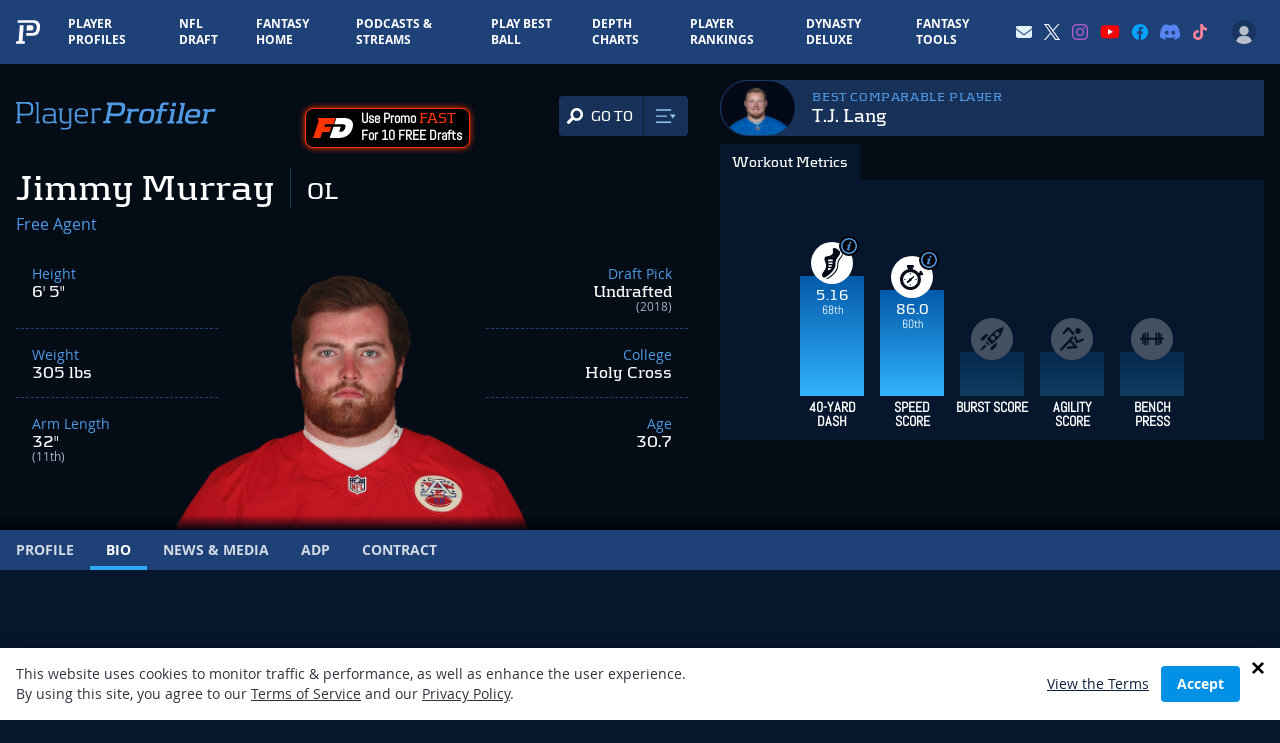

--- FILE ---
content_type: text/html; charset=UTF-8
request_url: https://www.playerprofiler.com/nfl/jimmy-murray/bio/
body_size: 58115
content:
<!doctype html>
<html lang="en-US">
<head>
        <meta charset="utf-8">
    <meta http-equiv="x-ua-compatible" content="ie=edge">
    <meta name="viewport" content="width=device-width, initial-scale=1, shrink-to-fit=no">
    <meta name="facebook-domain-verification" content="pkfpflja7i4h0nf9b33kbu0iikoshn" />
    <!-- Global site tag (gtag.js) - Google Analytics -->
    <script async src="https://www.googletagmanager.com/gtag/js?id=UA-52867700-1"></script>
    <script>
    window.dataLayer = window.dataLayer || [];
    function gtag(){dataLayer.push(arguments);}
      gtag('js', new Date());

      gtag('config', 'UA-52867700-1');
      gtag('config', 'AW-918195978');
      
      var ajaxurl = 'https://www.playerprofiler.com/wp-admin/admin-ajax.php';
    </script>
    <!-- Google Tag Manager -->
    <script>(function(w,d,s,l,i){w[l]=w[l]||[];w[l].push({'gtm.start':
    new Date().getTime(),event:'gtm.js'});var f=d.getElementsByTagName(s)[0],
    j=d.createElement(s),dl=l!='dataLayer'?'&l='+l:'';j.async=true;j.src=
    'https://www.googletagmanager.com/gtm.js?id='+i+dl;f.parentNode.insertBefore(j,f);
    })(window,document,'script','dataLayer','GTM-WL46F85');</script>
    <!-- End Google Tag Manager -->

    <script type="text/javascript" src="//monu.delivery/site/2/3/9bef05-c1d6-4d5d-ac6c-d0bc45282315.js" data-cfasync="false"></script>
  
    <link rel="preload" as="font" type="font/woff" crossorigin="anonymous" href="https://www.playerprofiler.com/wp-content/themes/player-profiler/assets/fonts/Kontrapunkt-Light-webfont.woff">
    <link rel="preload" as="font" type="font/woff" crossorigin="anonymous" href="https://www.playerprofiler.com/wp-content/themes/player-profiler/assets/fonts/Kontrapunkt-Bold-webfont.woff">
    <link rel="preload" as="font" type="font/woff" crossorigin="anonymous" href="https://www.playerprofiler.com/wp-content/themes/player-profiler/assets/fonts/OpenSans-Bold-webfont.woff">
    <link rel="preload" as="font" type="font/woff" crossorigin="anonymous" href="https://www.playerprofiler.com/wp-content/themes/player-profiler/assets/fonts/OpenSans-Regular-webfont.woff">
    <link rel="preload" as="font" type="font/woff" crossorigin="anonymous" href="https://www.playerprofiler.com/wp-content/themes/player-profiler/assets/fonts/Abel-Regular.ttf">
    
    <link rel="profile" href="https://gmpg.org/xfn/11">
    <link rel="pingback" href="https://www.playerprofiler.com/xmlrpc.php">
        <meta name='robots' content='index, follow, max-image-preview:large, max-snippet:-1, max-video-preview:-1' />
	<style>img:is([sizes="auto" i], [sizes^="auto," i]) { contain-intrinsic-size: 3000px 1500px }</style>
	
	<!-- This site is optimized with the Yoast SEO plugin v22.4 - https://yoast.com/wordpress/plugins/seo/ -->
	<title>Jimmy Murray Bio Stats &amp; Fantasy Ranking - PlayerProfiler</title>
	<link rel="canonical" href="https://www.playerprofiler.com/nfl/jimmy-murray/bio/" />
	<meta property="og:locale" content="en_US" />
	<meta property="og:type" content="article" />
	<meta property="og:title" content="Jimmy Murray Bio Stats &amp; Fantasy Ranking - PlayerProfiler" />
	<meta property="og:description" content="Jimmy Murray Bio player profile featuring career stats, fantasy ranking, &amp; analytics data. See combine scores, SPARQ, measurables, and comparable players." />
	<meta property="og:url" content="https://www.playerprofiler.com/nfl/jimmy-murray/bio/" />
	<meta property="og:site_name" content="PlayerProfiler" />
	<meta property="article:publisher" content="https://www.facebook.com/rotounderworld" />
	<meta property="article:modified_time" content="-0001-11-30T00:00:00+00:00" />
	<meta property="og:image" content="https://www.playerprofiler.com/wp-content/uploads/2022/11/playerprofilerbanner.png" />
	<meta property="og:image:width" content="1200" />
	<meta property="og:image:height" content="627" />
	<meta property="og:image:type" content="image/png" />
	<script type="application/ld+json" class="yoast-schema-graph">{"@context":"https://schema.org","@graph":[{"@type":"WebPage","@id":"https://www.playerprofiler.com/nfl/jimmy-murray/bio/","url":"https://www.playerprofiler.com/nfl/jimmy-murray/bio/","name":"Jimmy Murray Bio | PlayerProfiler","isPartOf":{"@id":"https://www.playerprofiler.com/#website"},"primaryImageOfPage":{"@id":"https://www.playerprofiler.com/nfl/jimmy-murray/bio/#primaryimage"},"image":{"@id":"https://www.playerprofiler.com/nfl/jimmy-murray/bio/#primaryimage"},"thumbnailUrl":"https://www.playerprofiler.com/wp-content/uploads/2022/11/playerprofilerbanner.png","datePublished":"2023-07-26T08:02:57+00:00","dateModified":"-0001-11-30T00:00:00+00:00","breadcrumb":{"@id":"https://www.playerprofiler.com/nfl/jimmy-murray/bio/#breadcrumb"},"inLanguage":"en-US","potentialAction":[{"@type":"ReadAction","target":["https://www.playerprofiler.com/nfl/jimmy-murray/bio/"]}]},{"@type":"ImageObject","inLanguage":"en-US","@id":"https://www.playerprofiler.com/nfl/jimmy-murray/bio/#primaryimage","url":"https://www.playerprofiler.com/wp-content/uploads/2022/11/playerprofilerbanner.png","contentUrl":"https://www.playerprofiler.com/wp-content/uploads/2022/11/playerprofilerbanner.png","width":1200,"height":627},{"@type":"BreadcrumbList","@id":"https://www.playerprofiler.com/nfl/jimmy-murray/bio/#breadcrumb","itemListElement":[{"@type":"ListItem","position":1,"name":"Home","item":"https://www.playerprofiler.com/"},{"@type":"ListItem","position":2,"name":"Jimmy Murray","item":"https://www.playerprofiler.com/nfl/jimmy-murray/"},{"@type":"ListItem","position":3,"name":"Jimmy Murray Bio"}]},{"@type":"WebSite","@id":"https://www.playerprofiler.com/#website","url":"https://www.playerprofiler.com/","name":"PlayerProfiler","description":"one player. every metric","publisher":{"@id":"https://www.playerprofiler.com/#organization"},"potentialAction":[{"@type":"SearchAction","target":{"@type":"EntryPoint","urlTemplate":"https://www.playerprofiler.com/?s={search_term_string}"},"query-input":"required name=search_term_string"}],"inLanguage":"en-US"},{"@type":"Organization","@id":"https://www.playerprofiler.com/#organization","name":"PlayerProfiler","url":"https://www.playerprofiler.com/","logo":{"@type":"ImageObject","inLanguage":"en-US","@id":"https://www.playerprofiler.com/#/schema/logo/image/","url":"https://www.playerprofiler.com/wp-content/uploads/2021/10/player-profiler.jpg","contentUrl":"https://www.playerprofiler.com/wp-content/uploads/2021/10/player-profiler.jpg","width":1050,"height":528,"caption":"PlayerProfiler"},"image":{"@id":"https://www.playerprofiler.com/#/schema/logo/image/"},"sameAs":["https://www.facebook.com/rotounderworld","https://twitter.com/rotounderworld"]}]}</script>
	<!-- / Yoast SEO plugin. -->


<link rel='dns-prefetch' href='//www.playerprofiler.com' />
<style id='classic-theme-styles-inline-css' type='text/css'>
/*! This file is auto-generated */
.wp-block-button__link{color:#fff;background-color:#32373c;border-radius:9999px;box-shadow:none;text-decoration:none;padding:calc(.667em + 2px) calc(1.333em + 2px);font-size:1.125em}.wp-block-file__button{background:#32373c;color:#fff;text-decoration:none}
</style>
<style id='global-styles-inline-css' type='text/css'>
:root{--wp--preset--aspect-ratio--square: 1;--wp--preset--aspect-ratio--4-3: 4/3;--wp--preset--aspect-ratio--3-4: 3/4;--wp--preset--aspect-ratio--3-2: 3/2;--wp--preset--aspect-ratio--2-3: 2/3;--wp--preset--aspect-ratio--16-9: 16/9;--wp--preset--aspect-ratio--9-16: 9/16;--wp--preset--color--black: #000000;--wp--preset--color--cyan-bluish-gray: #abb8c3;--wp--preset--color--white: #ffffff;--wp--preset--color--pale-pink: #f78da7;--wp--preset--color--vivid-red: #cf2e2e;--wp--preset--color--luminous-vivid-orange: #ff6900;--wp--preset--color--luminous-vivid-amber: #fcb900;--wp--preset--color--light-green-cyan: #7bdcb5;--wp--preset--color--vivid-green-cyan: #00d084;--wp--preset--color--pale-cyan-blue: #8ed1fc;--wp--preset--color--vivid-cyan-blue: #0693e3;--wp--preset--color--vivid-purple: #9b51e0;--wp--preset--gradient--vivid-cyan-blue-to-vivid-purple: linear-gradient(135deg,rgba(6,147,227,1) 0%,rgb(155,81,224) 100%);--wp--preset--gradient--light-green-cyan-to-vivid-green-cyan: linear-gradient(135deg,rgb(122,220,180) 0%,rgb(0,208,130) 100%);--wp--preset--gradient--luminous-vivid-amber-to-luminous-vivid-orange: linear-gradient(135deg,rgba(252,185,0,1) 0%,rgba(255,105,0,1) 100%);--wp--preset--gradient--luminous-vivid-orange-to-vivid-red: linear-gradient(135deg,rgba(255,105,0,1) 0%,rgb(207,46,46) 100%);--wp--preset--gradient--very-light-gray-to-cyan-bluish-gray: linear-gradient(135deg,rgb(238,238,238) 0%,rgb(169,184,195) 100%);--wp--preset--gradient--cool-to-warm-spectrum: linear-gradient(135deg,rgb(74,234,220) 0%,rgb(151,120,209) 20%,rgb(207,42,186) 40%,rgb(238,44,130) 60%,rgb(251,105,98) 80%,rgb(254,248,76) 100%);--wp--preset--gradient--blush-light-purple: linear-gradient(135deg,rgb(255,206,236) 0%,rgb(152,150,240) 100%);--wp--preset--gradient--blush-bordeaux: linear-gradient(135deg,rgb(254,205,165) 0%,rgb(254,45,45) 50%,rgb(107,0,62) 100%);--wp--preset--gradient--luminous-dusk: linear-gradient(135deg,rgb(255,203,112) 0%,rgb(199,81,192) 50%,rgb(65,88,208) 100%);--wp--preset--gradient--pale-ocean: linear-gradient(135deg,rgb(255,245,203) 0%,rgb(182,227,212) 50%,rgb(51,167,181) 100%);--wp--preset--gradient--electric-grass: linear-gradient(135deg,rgb(202,248,128) 0%,rgb(113,206,126) 100%);--wp--preset--gradient--midnight: linear-gradient(135deg,rgb(2,3,129) 0%,rgb(40,116,252) 100%);--wp--preset--font-size--small: 13px;--wp--preset--font-size--medium: 20px;--wp--preset--font-size--large: 36px;--wp--preset--font-size--x-large: 42px;--wp--preset--spacing--20: 0.44rem;--wp--preset--spacing--30: 0.67rem;--wp--preset--spacing--40: 1rem;--wp--preset--spacing--50: 1.5rem;--wp--preset--spacing--60: 2.25rem;--wp--preset--spacing--70: 3.38rem;--wp--preset--spacing--80: 5.06rem;--wp--preset--shadow--natural: 6px 6px 9px rgba(0, 0, 0, 0.2);--wp--preset--shadow--deep: 12px 12px 50px rgba(0, 0, 0, 0.4);--wp--preset--shadow--sharp: 6px 6px 0px rgba(0, 0, 0, 0.2);--wp--preset--shadow--outlined: 6px 6px 0px -3px rgba(255, 255, 255, 1), 6px 6px rgba(0, 0, 0, 1);--wp--preset--shadow--crisp: 6px 6px 0px rgba(0, 0, 0, 1);}:where(.is-layout-flex){gap: 0.5em;}:where(.is-layout-grid){gap: 0.5em;}body .is-layout-flex{display: flex;}.is-layout-flex{flex-wrap: wrap;align-items: center;}.is-layout-flex > :is(*, div){margin: 0;}body .is-layout-grid{display: grid;}.is-layout-grid > :is(*, div){margin: 0;}:where(.wp-block-columns.is-layout-flex){gap: 2em;}:where(.wp-block-columns.is-layout-grid){gap: 2em;}:where(.wp-block-post-template.is-layout-flex){gap: 1.25em;}:where(.wp-block-post-template.is-layout-grid){gap: 1.25em;}.has-black-color{color: var(--wp--preset--color--black) !important;}.has-cyan-bluish-gray-color{color: var(--wp--preset--color--cyan-bluish-gray) !important;}.has-white-color{color: var(--wp--preset--color--white) !important;}.has-pale-pink-color{color: var(--wp--preset--color--pale-pink) !important;}.has-vivid-red-color{color: var(--wp--preset--color--vivid-red) !important;}.has-luminous-vivid-orange-color{color: var(--wp--preset--color--luminous-vivid-orange) !important;}.has-luminous-vivid-amber-color{color: var(--wp--preset--color--luminous-vivid-amber) !important;}.has-light-green-cyan-color{color: var(--wp--preset--color--light-green-cyan) !important;}.has-vivid-green-cyan-color{color: var(--wp--preset--color--vivid-green-cyan) !important;}.has-pale-cyan-blue-color{color: var(--wp--preset--color--pale-cyan-blue) !important;}.has-vivid-cyan-blue-color{color: var(--wp--preset--color--vivid-cyan-blue) !important;}.has-vivid-purple-color{color: var(--wp--preset--color--vivid-purple) !important;}.has-black-background-color{background-color: var(--wp--preset--color--black) !important;}.has-cyan-bluish-gray-background-color{background-color: var(--wp--preset--color--cyan-bluish-gray) !important;}.has-white-background-color{background-color: var(--wp--preset--color--white) !important;}.has-pale-pink-background-color{background-color: var(--wp--preset--color--pale-pink) !important;}.has-vivid-red-background-color{background-color: var(--wp--preset--color--vivid-red) !important;}.has-luminous-vivid-orange-background-color{background-color: var(--wp--preset--color--luminous-vivid-orange) !important;}.has-luminous-vivid-amber-background-color{background-color: var(--wp--preset--color--luminous-vivid-amber) !important;}.has-light-green-cyan-background-color{background-color: var(--wp--preset--color--light-green-cyan) !important;}.has-vivid-green-cyan-background-color{background-color: var(--wp--preset--color--vivid-green-cyan) !important;}.has-pale-cyan-blue-background-color{background-color: var(--wp--preset--color--pale-cyan-blue) !important;}.has-vivid-cyan-blue-background-color{background-color: var(--wp--preset--color--vivid-cyan-blue) !important;}.has-vivid-purple-background-color{background-color: var(--wp--preset--color--vivid-purple) !important;}.has-black-border-color{border-color: var(--wp--preset--color--black) !important;}.has-cyan-bluish-gray-border-color{border-color: var(--wp--preset--color--cyan-bluish-gray) !important;}.has-white-border-color{border-color: var(--wp--preset--color--white) !important;}.has-pale-pink-border-color{border-color: var(--wp--preset--color--pale-pink) !important;}.has-vivid-red-border-color{border-color: var(--wp--preset--color--vivid-red) !important;}.has-luminous-vivid-orange-border-color{border-color: var(--wp--preset--color--luminous-vivid-orange) !important;}.has-luminous-vivid-amber-border-color{border-color: var(--wp--preset--color--luminous-vivid-amber) !important;}.has-light-green-cyan-border-color{border-color: var(--wp--preset--color--light-green-cyan) !important;}.has-vivid-green-cyan-border-color{border-color: var(--wp--preset--color--vivid-green-cyan) !important;}.has-pale-cyan-blue-border-color{border-color: var(--wp--preset--color--pale-cyan-blue) !important;}.has-vivid-cyan-blue-border-color{border-color: var(--wp--preset--color--vivid-cyan-blue) !important;}.has-vivid-purple-border-color{border-color: var(--wp--preset--color--vivid-purple) !important;}.has-vivid-cyan-blue-to-vivid-purple-gradient-background{background: var(--wp--preset--gradient--vivid-cyan-blue-to-vivid-purple) !important;}.has-light-green-cyan-to-vivid-green-cyan-gradient-background{background: var(--wp--preset--gradient--light-green-cyan-to-vivid-green-cyan) !important;}.has-luminous-vivid-amber-to-luminous-vivid-orange-gradient-background{background: var(--wp--preset--gradient--luminous-vivid-amber-to-luminous-vivid-orange) !important;}.has-luminous-vivid-orange-to-vivid-red-gradient-background{background: var(--wp--preset--gradient--luminous-vivid-orange-to-vivid-red) !important;}.has-very-light-gray-to-cyan-bluish-gray-gradient-background{background: var(--wp--preset--gradient--very-light-gray-to-cyan-bluish-gray) !important;}.has-cool-to-warm-spectrum-gradient-background{background: var(--wp--preset--gradient--cool-to-warm-spectrum) !important;}.has-blush-light-purple-gradient-background{background: var(--wp--preset--gradient--blush-light-purple) !important;}.has-blush-bordeaux-gradient-background{background: var(--wp--preset--gradient--blush-bordeaux) !important;}.has-luminous-dusk-gradient-background{background: var(--wp--preset--gradient--luminous-dusk) !important;}.has-pale-ocean-gradient-background{background: var(--wp--preset--gradient--pale-ocean) !important;}.has-electric-grass-gradient-background{background: var(--wp--preset--gradient--electric-grass) !important;}.has-midnight-gradient-background{background: var(--wp--preset--gradient--midnight) !important;}.has-small-font-size{font-size: var(--wp--preset--font-size--small) !important;}.has-medium-font-size{font-size: var(--wp--preset--font-size--medium) !important;}.has-large-font-size{font-size: var(--wp--preset--font-size--large) !important;}.has-x-large-font-size{font-size: var(--wp--preset--font-size--x-large) !important;}
:where(.wp-block-post-template.is-layout-flex){gap: 1.25em;}:where(.wp-block-post-template.is-layout-grid){gap: 1.25em;}
:where(.wp-block-columns.is-layout-flex){gap: 2em;}:where(.wp-block-columns.is-layout-grid){gap: 2em;}
:root :where(.wp-block-pullquote){font-size: 1.5em;line-height: 1.6;}
</style>
<link rel='stylesheet' id='global-css' defer href='https://www.playerprofiler.com/wp-content/themes/player-profiler/assets/css/global.css?ver=104c9af8d70c4a2366b0145ce1eea0b9' type='text/css' media='all' />
<link rel='stylesheet' id='webpack-main-css' href='https://www.playerprofiler.com/wp-content/themes/player-profiler/webpack/dist/main.css?326f5fa00e81f1e2909bbb9194ae1098&#038;ver=104c9af8d70c4a2366b0145ce1eea0b9' type='text/css' media='all' />
<link rel='stylesheet' id='webpack-global-css' href='https://www.playerprofiler.com/wp-content/themes/player-profiler/webpack/dist/global.css?326f5fa00e81f1e2909bbb9194ae1098&#038;ver=104c9af8d70c4a2366b0145ce1eea0b9' type='text/css' media='all' />
<link rel='stylesheet' id='player-page-css-css' href='https://www.playerprofiler.com/wp-content/themes/player-profiler/webpack/dist/pages/Player/index.css?1768310456&#038;ver=104c9af8d70c4a2366b0145ce1eea0b9' type='text/css' media='all' />
<script type="text/javascript" src="https://www.playerprofiler.com/wp-content/themes/player-profiler/assets/js/lib/jquery-2.2.4.min.js?ver=104c9af8d70c4a2366b0145ce1eea0b9" id="jquery-js"></script>
<script type="text/javascript" src="https://www.playerprofiler.com/wp-content/themes/player-profiler/assets/js/vendor.js?ver=104c9af8d70c4a2366b0145ce1eea0b9" id="vendor-js"></script>
<script type="text/javascript" async src="https://www.playerprofiler.com/wp-content/themes/player-profiler/assets/js/app.js?ver=104c9af8d70c4a2366b0145ce1eea0b9" id="app-js"></script>
<link rel="https://api.w.org/" href="https://www.playerprofiler.com/wp-json/" /><link rel="alternate" title="JSON" type="application/json" href="https://www.playerprofiler.com/wp-json/wp/v2/nfl/121463" /><link rel="EditURI" type="application/rsd+xml" title="RSD" href="https://www.playerprofiler.com/xmlrpc.php?rsd" />
<meta name="generator" content="WordPress 6.8.3" />
<link rel='shortlink' href='https://www.playerprofiler.com/?p=121463' />
<link rel="alternate" title="oEmbed (JSON)" type="application/json+oembed" href="https://www.playerprofiler.com/wp-json/oembed/1.0/embed?url=https%3A%2F%2Fwww.playerprofiler.com%2Fnfl%2Fjimmy-murray%2Fbio%2F" />
<link rel="alternate" title="oEmbed (XML)" type="text/xml+oembed" href="https://www.playerprofiler.com/wp-json/oembed/1.0/embed?url=https%3A%2F%2Fwww.playerprofiler.com%2Fnfl%2Fjimmy-murray%2Fbio%2F&#038;format=xml" />
    <style>
        .adsbygoogle.leaderboard {
            display: block;
        }
        .adsbygoogle.leaderboard--large {
            height: 250px;
            width: 100%;
        }
        @media (min-width:640px) {
            .adsbygoogle.leaderboard--large {
                width: 640px;
            }
        }
        @media(min-width: 768px) {
            .adsbygoogle.leaderboard {
            }
            .adsbygoogle.leaderboard--large {
                width: 728px;
                height: 90px;
            }
        }
        @media(min-width: 1024px) {
            .adsbygoogle.leaderboard {
            }
            .adsbygoogle.leaderboard--large {
                width: 970px;
                height: auto !important;
                min-height: 350px;
            }
        }
        [data-ad-status='unfilled'] {
            display: none !important;
        }
    </style>
    <script async src="https://pagead2.googlesyndication.com/pagead/js/adsbygoogle.js?client=ca-pub-4235375818458357" crossorigin="anonymous"></script>
    <meta name="twitter:card" content="summary_large_image">
<meta name="twitter:site" content="@rotounderworld">
<meta name="twitter:creator" content="@rotounderworld">
<meta name="twitter:title" content="Jimmy Murray Bio - PlayerProfiler.com">
<meta name="twitter:description" content="">
<meta name="twitter:image" content="https://www.playerprofiler.com/wp-content/uploads/social-share-images/.png">
    <script async src="https://securepubads.g.doubleclick.net/tag/js/gpt.js"></script>
<script>
window.googletag = window.googletag || {cmd: []};
googletag.cmd.push(function() {
    var mapping = googletag.sizeMapping()
            .addSize([1024, 0], [[728, 90]])
            .addSize([0, 0], [[300, 250]])
            .build();

    var responsiveAd_A_Slot = googletag.defineSlot('/22384681113/pp-player-stats-bio-block', [[300, 250], [728, 90]], 'div-gpt-ad-1655415262710-0').addService(googletag.pubads());
    responsiveAd_A_Slot.defineSizeMapping(mapping);

    var responsiveAd_C_Slot = googletag.defineSlot('/22384681113/pp-c-spot', [[300, 250], [728, 90]], 'div-gpt-ad-1649447074989-0').addService(googletag.pubads());
    responsiveAd_C_Slot.defineSizeMapping(mapping);

    var responsiveAd_C2_Slot = googletag.defineSlot('/22384681113/pp-1.5-spot', [[300, 250], [728, 90]], 'div-gpt-ad-1655387636056-0').addService(googletag.pubads());
    responsiveAd_C2_Slot.defineSizeMapping(mapping);

    var responsiveAd_D_Slot = googletag.defineSlot('/22384681113/pp-d-spot', [[300, 250], [728, 90]], 'div-gpt-ad-1649447138621-0').addService(googletag.pubads());
    responsiveAd_D_Slot.defineSizeMapping(mapping);

    var responsiveAd_E_Slot = googletag.defineSlot('/22384681113/pp-e-spot', [[300, 250], [728, 90]], 'div-gpt-ad-1649447166180-0').addService(googletag.pubads());
    responsiveAd_E_Slot.defineSizeMapping(mapping);

    googletag.pubads().enableLazyLoad();
    googletag.pubads().enableSingleRequest();
    googletag.pubads().collapseEmptyDivs();
    googletag.enableServices();
});
</script>
<link rel="apple-touch-icon" sizes="180x180" href="https://www.playerprofiler.com/favicon.ico"><link rel="apple-touch-icon" sizes="180x180" href="https://www.playerprofiler.com/wp-content/themes/player-profiler/assets/images/apple-touch-icon.png"><link rel="icon" type="image/png" sizes="32x32" href="https://www.playerprofiler.com/wp-content/themes/player-profiler/assets/images/favicon-32x32.png"><link rel="icon" type="image/png" sizes="16x16" href="https://www.playerprofiler.com/wp-content/themes/player-profiler/assets/images/favicon-16x16.png"><link rel="manifest" href="https://www.playerprofiler.com/wp-content/themes/player-profiler/assets/images/site.webmanifest"><link rel="mask-icon" href="https://www.playerprofiler.com/wp-content/themes/player-profiler/assets/images/safari-pinned-tab.svg" color="#5bbad5"><meta name="msapplication-TileColor" content="#da532c"><meta name="theme-color" content="#ffffff">
<!-- Twitter universal website tag code -->
<script>
	! function(e, t, n, s, u, a) {
		e.twq || (s = e.twq = function() {
				s.exe ? s.exe.apply(s, arguments) : s.queue.push(arguments);
			}, s.version = '1.1', s.queue = [], u = t.createElement(n), u.async = !0, u.src =
			'//static.ads-twitter.com/uwt.js',
			a = t.getElementsByTagName(n)[0], a.parentNode.insertBefore(u, a))
	}(window, document, 'script');
	// Insert Twitter Pixel ID and Standard Event data below
	twq('init', 'o8agb');
	twq('track', 'PageView');
</script>
<!-- End Twitter universal website tag code -->
		<style type="text/css" id="wp-custom-css">
			.group-info .block-logo img {
    max-height: 47px;
    margin-top: -3px;
}

#profile-metric-search-mobile-header a.new:after,
.navigation__line.navigation__line-main a.new:after {
                content: " NEW!";
                font-size: .7em;
                color: red;
                transform: translate(3px, -7px);
                display: inline-block;
            }

#profile-metric-search-mobile-header a.updated:after,
.navigation__line.navigation__line-main a.updated:after {
                content: " UPDATED!";
                font-size: .7em;
                color: red;
                transform: translate(3px, -7px);
                display: inline-block;
            }		</style>
		    </head>
<body class="wp-singular nfl-template nfl-template-page-templates nfl-template-nfl-bio-blade nfl-template-page-templatesnfl-bio-blade-php single single-nfl postid-121463 wp-theme-player-profiler pmpro-body-has-access bg-blue-dark overflow-x-hidden">
    <img width="99999" height="99999" src="[data-uri]" style="pointer-events: none; position: absolute; top: 0px; left: 0px; width: 100%; height: 99vh; max-width: 99vw; max-height: 99vh;">
        <div class="wrap flex flex-col h-screen" role="document">
        <header id="site-header" class="z-50">
    <div data-react-component='credit-card-status'></div>
    <div
    class="flex items-center justify-between bg-blue">
    <div class="flex items-center">
        <a href="/">
            <svg xmlns="http://www.w3.org/2000/svg" xmlns:xlink="http://www.w3.org/1999/xlink" viewBox="0 0 452 442"
    preserveaspectratio="xMidYMid meet" class="w-6 py-3 mx-3 lg:mx-4">
    <defs>
        <path d="M.06.607h451.503V442H.06z"></path>
    </defs>
    <g>
        <path
            d="M324.884 1.354L32.958.607l-3.575 47.865.359.038 277.216.422c59.898.131 87.628 30.09 83.152 89.813-.412 5.533-.724 9.846-.958 12.901-.227 3.045-.873 7.714-1.986 13.978-1.066 6.272-2.22 11.364-3.442 15.293-1.221 3.93-3.138 8.801-5.717 14.623-2.608 5.832-5.432 10.636-8.491 14.413-3.068 3.776-7.074 7.774-12.037 11.992a61.352 61.352 0 01-16.258 10.006c-5.899 2.472-12.922 4.491-21.061 6.07-8.156 1.588-17.018 2.36-26.6 2.334l-25.466-.056-35.125-.957-.13-.086c-19.024-.522-22.478-.201-36.996-1.051l-3.809 50.881c6.9.215 13.807.416 20.562.601l.195.131 53.217 1.449 38.579.088c14.517.037 27.941-1.132 40.298-3.538 12.329-2.391 22.969-5.452 31.908-9.195 8.925-3.729 17.155-8.782 24.63-15.159 7.518-6.392 13.587-12.448 18.235-18.169 4.634-5.722 8.911-13 12.862-21.834 3.908-8.821 6.812-16.2 8.663-22.152 1.851-5.954 3.599-13.667 5.213-23.171 1.688-9.489 2.664-16.562 3.009-21.175.355-4.628.828-11.162 1.452-19.545C457.636 46.94 415.628 1.552 324.884 1.354"
            fill="#FFFFFF"></path>
        <path
            d="M123.332 378.332l19.618-276.54c.305-4.073-1.667-6.695-5.89-7.894l-64.691-.821-21.302 285.066c-.445 6.184-4.057 10.144-10.715 11.908l-36.997 6.533L0 441.598l164.918.402 3.354-45.014-35.309-6.709c-6.865-1.773-10.089-5.745-9.631-11.945"
            fill="#FFFFFF"></path>
        <path
            d="M291.933 193.136c6.232-.732 12.314-2.766 18.231-6.102 5.906-3.346 10.18-8.427 12.799-15.251 2.609-6.825 4.368-16.207 5.262-28.126 1.41-18.893-1.727-31.573-9.417-38.059-7.672-6.477-20.591-9.741-38.762-9.791l-74.039-.202-7.04 94.306c13.746 2.772 31.842 4.191 65.809 4.293 11.862.019 20.916-.345 27.157-1.068"
            fill="#FFFFFF"></path>
    </g>
</svg>
        </a>
                <div>
            <div class="md:hidden text-xs">
    <a href="/membership-account/membership-levels/" class="font-bold uppercase text-electric-blue-400">Go Premium</a>
</div>
        </div>
                
        <nav
            id="mainNav"
            class="h-mobile-drawer bg-midnight-blue-900 lg:bg-transparent mt-12 lg:mt-0"
        >
            <div class="lg:hidden">
                <div style="max-width: 640;" class="mx-auto px-6 mt-6">
  
  <div id="headerPlayerSearch"></div>
</div>




                <div>
                    <div data-user-nav-mobile-logged-out-bar style="display: none;" class="lg:hidden m-4 p-4 rounded-lg bg-midnight-blue-700 lg:mt-4">
    <ul class="flex items-center justify-between text-xs">
        <li><a href="/membership-account/membership-levels/">Sign Up</a></li>
        <li><a href="/login">Login</a></li>
    </ul>
</div>
                </div>
                

                
								<div class="mt-6 flex px-3">
									<a class="block text-lg font-bold uppercase lg:pb-4 lg:pt-4 lg:no-uppercase lg:px-3 lg:text-xs" style="color: #ff2c31;" href="/play-best-ball/">
										Play Best Ball
										</a>
								</div>

                <div class="mt-4 mb-10">
                    <aside>
    <div class="flex flex-col items-center space-y-1 max-w-sm mx-auto md:max-w-none">
        <div class="font-display text-xl uppercase">Premium Tools</div>
        <ul class="flex flex-wrap items-center justify-center md:space-x-2 w-full">
            <li>
                <a href="/dynasty-league-rankings/" class="w-28 h-20 mr-1 mb-2 md:mb-0 flex items-center justify-center bg-midnight-blue-600 rounded-lg transition-all transform hover:-translate-y-1 hover:bg-midnight-blue-500 shadow-md">
                    <div class="w-20">
                        <svg width="100%" viewBox="0 0 333 134" version="1.1" xmlns="http://www.w3.org/2000/svg" xmlns:xlink="http://www.w3.org/1999/xlink">
    <g id="Design" stroke="none" stroke-width="1" fill="none" fill-rule="evenodd">
        <g id="PP-DynastyDeluxe-Landing-v4b" transform="translate(-534.000000, -112.000000)">
            <g id="Dynasty-Deluxe-logo" transform="translate(534.000000, 112.000000)">
                <path d="M18.5049864,0 L0.000330794702,82.2135099 L27.3636685,82.0811921 L15.8156255,133.316881 L316.757208,133.316881 L305.212473,82.0999371 L332.966149,82.4263212 L314.060129,0 L18.5049864,0 Z M22.0334632,4.41059603 L310.545986,4.41059603 L327.414311,77.9495662 L299.681586,77.6253874 L311.241758,128.906285 L21.3310758,128.906285 L32.8868374,77.6441325 L5.51908907,77.7753477 L22.0334632,4.41059603 Z" id="Fill-1" fill="#00E071"></path>
                <g id="Group-42" transform="translate(31.976821, 20.846682)">
                    <path d="M184.729765,35.1566404 C184.604063,35.1621536 184.483875,35.1786934 184.355967,35.1742828 C184.406689,35.1753854 184.457411,35.1764881 184.509235,35.1764881 C184.584216,35.1764881 184.654785,35.1588457 184.729765,35.1566404" id="Fill-2" fill="#2986CC"></path>
                    <path d="M41.1151351,8.78348146 C41.8594232,4.10604437 38.8436781,0.587491391 34.1750623,0.574259603 C28.4633404,0.558822517 17.4555954,0.558822517 9.85944636,0.561027815 C9.85944636,0.561027815 7.8713702,9.41640199 15.4355424,9.24549139 C18.5802974,9.17492185 20.1515722,9.14073974 23.2941219,9.07458079 C23.2941219,9.07568344 23.2941219,9.07568344 23.2941219,9.07678609 C25.5534497,9.02937219 27.8116748,8.98085563 30.0687974,8.94005762 C32.1704464,8.90036225 32.7107444,9.55202781 32.3336384,11.6724219 C31.6510987,15.5019219 30.2816086,23.1421768 29.5604762,27.124945 C29.1756517,29.2530576 28.3398437,30.0491702 26.3230987,30.1936172 C21.7834927,30.5188987 17.2383735,30.8518987 12.6833305,31.209157 C12.3701781,31.2334152 12.0559232,31.2587762 11.6854331,31.287445 C12.4782377,27.4590477 14.5831947,17.2871106 15.3352013,13.6571901 C11.9644033,13.7707629 10.2773503,13.830306 6.90324437,13.9515974 C6.76761854,14.5679781 6.26370795,16.8471536 6.12697947,17.4690477 C5.54147285,20.1198159 3.99666159,27.1117132 3.33727748,30.0976868 C2.31291656,34.7354285 1.79467152,37.0818656 0.747154967,41.8287695 C2.22139669,41.6655775 2.95796623,41.5850841 4.43000265,41.4263026 C4.46197947,41.4240974 4.4873404,41.4274053 4.52041987,41.4240974 C12.147443,40.6136503 19.7491053,39.8759781 27.3309199,39.1724881 C32.3292278,38.7071702 36.8412675,34.4454318 37.7057444,29.396402 C38.6981285,23.6008788 40.2385291,14.2901106 41.1151351,8.78348146" id="Fill-4" fill="#FFFFFF"></path>
                    <path d="M43.4050063,2.94131623 C46.3303341,-0.113021523 51.5513772,-0.207849338 54.118344,2.68219371 C56.0722381,4.88087583 57.8618374,7.22400497 59.7528805,9.48774338 C59.9965659,9.77994536 60.2501752,10.0644288 60.7254169,10.6124454 C61.0451851,10.2110811 61.2800493,9.83507781 61.595407,9.53625993 C63.9793341,7.26811093 66.31695,5.01650166 68.7207248,2.89279967 C71.9680262,0.0248096026 76.4690394,-0.156024834 79.3679036,2.26649503 C79.5277877,2.39991556 79.7428043,2.47710099 79.988695,2.61162417 C79.5013242,3.0758394 79.2080195,3.36473344 78.9047911,3.64480629 C74.2185328,7.97049834 69.436344,12.4307136 64.6155626,17.1147666 C64.1458341,17.5734685 63.7720361,18.3111407 63.6882348,18.9153924 C63.1104467,23.0558394 62.1654765,30.8703129 61.6273838,35.1794652 C61.573354,35.610601 61.5193242,36.0428394 61.4509599,36.5919586 C58.9578705,36.7088394 57.0613142,35.984399 55.6311785,34.4175348 C54.2583805,32.9124189 53.6530262,31.0268891 53.9319964,28.7774851 C54.1657579,26.8864421 54.8824798,21.4051738 55.2198904,19.5582368 C55.4106487,18.5096175 55.1338838,17.7995116 54.5296321,17.0706606 C50.8853772,12.6766043 47.3679268,8.20425993 43.9056089,3.69332285 C43.7203639,3.45184272 43.565993,3.18500166 43.4050063,2.94131623" id="Fill-6" fill="#FFFFFF"></path>
                    <path d="M106.51005,18.8204543 C106.669934,15.7010603 106.845255,11.8495073 107.019474,9.11493775 C107.083427,8.1192457 107.147381,7.10039801 107.440686,6.14329868 C108.427557,2.91805033 111.979189,0.539636424 115.539643,0.652106623 C115.549567,0.936590066 115.577133,1.2276894 115.566106,1.52099404 C115.252954,10.1668649 114.815202,22.3985503 114.436994,31.6927788 C114.41053,32.3598815 114.188898,33.1361464 113.773199,33.6852656 C112.931878,34.7945305 111.449918,34.7901199 110.206129,33.7668616 C101.946186,26.4618119 97.896156,22.8826132 89.9548778,15.6723914 C89.5821825,20.2395636 89.3947321,22.5496132 89.0132156,27.224845 C88.5809772,31.6310305 84.3225467,35.4880967 79.7013447,35.5277921 C79.7344242,35.1705338 79.7697089,34.805557 79.8038911,34.4394775 C80.7179871,24.8045305 81.9022321,12.1262722 82.7964805,3.18489139 C82.8637421,2.5122755 83.20005,1.71285497 83.6973447,1.20232848 C84.6026195,0.271692715 85.8530235,0.396292053 86.9821361,1.35780199 C94.6378281,8.36072583 98.5445136,11.8153252 106.51005,18.8204543" id="Fill-8" fill="#FFFFFF"></path>
                    <path d="M152.820206,7.93444172 C152.636063,3.59882583 148.977474,0.615057616 144.16,0.604031126 C138.986371,0.591901987 133.811639,0.594107285 128.63801,0.59962053 C123.520616,0.604031126 119.977805,3.68703775 119.839974,8.32036887 C119.632676,15.2858026 119.338269,25.7719947 119.125457,33.1674616 C119.114431,33.5622099 119.102302,33.9558556 119.090173,34.3858887 C121.222696,34.306498 122.968189,33.6945278 124.506384,32.5510808 C127.365553,30.4262762 128.105431,25.3298325 127.900338,22.2126437 C129.913775,22.2027199 131.901851,22.1972066 133.887722,22.1950013 C139.875106,22.1861801 140.629318,15.4567132 140.629318,15.4567132 C136.46351,15.4644318 132.288881,15.4677397 128.055812,15.4809715 C128.08007,13.7057066 128.04258,10.9832662 128.17159,9.3513457 C128.241057,8.46591854 129.012911,7.94105762 130.004192,7.93223642 C134.20749,7.89695166 138.409686,7.88151457 142.612984,7.93113377 C143.817076,7.94546821 144.510643,8.6202894 144.583418,9.71521987 C144.636345,10.5102298 144.653987,11.3085477 144.657295,12.1101735 C144.716838,16.1094815 144.747712,18.1295344 144.810563,22.2126437 C144.816076,22.2126437 144.82159,22.2126437 144.827103,22.2126437 C144.820487,22.3548854 144.820487,22.4949219 144.817179,22.6360609 C144.839232,24.1191238 144.851361,24.8645146 144.873414,26.358604 C144.990295,28.1052 145.456716,29.7404285 146.730275,31.1959252 C148.489,33.207157 150.742815,34.2601868 153.543543,34.3704517 C153.574418,34.1058159 153.619626,33.9249815 153.614113,33.7430444 C153.383659,26.0123722 153.128947,15.203104 152.820206,7.93444172" id="Fill-10" fill="#FFFFFF"></path>
                    <path d="M188.636451,0.611639404 C181.882725,0.600612914 171.214596,0.581867881 164.465282,0.621563245 C160.73061,0.643616225 157.472282,3.13339768 157.056583,6.45016589 C156.995937,6.93974205 156.954037,7.43593411 156.926471,7.93543411 C161.255471,7.95307649 163.421073,7.96410298 167.751176,7.99056656 L167.756689,7.99056656 C167.788666,7.99056656 167.820643,7.99056656 167.85262,7.99056656 C173.84662,8.02805662 176.84362,8.05121225 182.839825,8.1041394 C183.671222,8.10744735 184.501517,8.1063447 185.332914,8.1041394 C186.666017,5.09831821 187.327606,3.59981821 188.636451,0.611639404" id="Fill-12" fill="#FFFFFF"></path>
                    <path d="M191.230432,22.0594858 C190.782757,17.1427738 187.782449,14.3685089 182.774217,14.1160023 C172.516274,13.9539129 167.390058,13.8954725 157.140936,13.8226977 C157.179528,14.1413632 157.210403,14.4622341 157.262227,14.7775917 C157.810244,18.1406712 160.876711,20.3944858 164.657694,20.5488566 C165.441677,20.5808334 166.224558,20.5808334 167.007439,20.5929626 C171.315489,20.6602242 175.624641,20.7407175 179.934896,20.8355454 C180.952641,20.8575983 181.935101,20.9921215 182.518403,21.9900189 C183.715879,24.0354328 182.746651,26.9982507 180.366032,26.934297 C175.652207,26.808595 167.659105,26.6255553 162.950793,26.541754 C162.900072,26.5406513 162.851555,26.5439593 162.800833,26.5439593 C161.283588,29.6931248 160.517247,31.2765288 158.974641,34.4653897 C166.282999,34.6109394 176.930177,34.9461447 184.250664,35.1721877 C188.283052,35.2967871 191.485144,32.4795189 191.667081,28.7007407 C191.755293,26.8912937 191.39583,23.8766513 191.230432,22.0594858" id="Fill-14" fill="#FFFFFF"></path>
                    <path d="M205.169129,8.30272649 C203.493102,8.28067351 201.973652,8.30823974 200.446483,8.23436225 C196.222235,8.02816689 192.31996,4.50961391 192.052016,0.662471523 C202.824897,0.666882119 213.599983,0.672395364 224.526132,0.677908609 C224.790768,2.53697483 224.440125,4.17661391 223.473102,5.61887881 C222.488437,7.08650464 221.102407,8.11417351 219.20144,8.32477947 C217.385377,8.52435894 215.499847,8.46922649 213.511771,8.53097483 C214.592367,16.4777662 216.195619,28.2551603 217.371043,36.9054417 C216.799871,36.8359748 216.375351,36.8271536 215.953036,36.7290179 C211.457536,35.6815013 208.12092,32.1662563 207.550851,27.7898424 C206.902493,22.8080742 205.91893,14.4687397 205.340039,9.70639868 C205.288215,9.28298146 205.237493,8.85846159 205.169129,8.30272649" id="Fill-16" fill="#FFFFFF"></path>
                    <path d="M264.237926,3.93083344 C264.441916,3.60996258 264.632674,3.27806523 264.953545,2.74217781 C264.658035,2.58339636 264.415452,2.49187649 264.208154,2.33530033 C260.432684,-0.500712914 256.013267,-0.20520298 253.755042,2.94285993 C252.081221,5.27606523 250.505535,7.69086656 248.87582,10.058254 C248.660803,10.3703036 248.550538,10.7683599 248.364191,11.1884692 C247.698191,10.5720884 247.345343,10.2534228 247.000214,9.92814139 C244.324085,7.40858841 241.73727,4.87800894 239.046807,2.56354868 C235.513919,-0.476454636 230.338085,-0.293414901 228.398525,2.72012483 C228.638903,2.96491291 228.880383,3.23285662 229.143916,3.47654205 C234.081578,8.03489305 239.107452,12.8027474 244.283287,17.7591546 C245.143353,18.5828334 245.664906,19.3679195 245.825893,20.4760818 C246.109274,22.4288732 247.237283,28.2552705 247.640853,30.2687076 C248.120505,32.6647639 249.384141,34.7884659 251.31929,36.6552507 C253.334932,38.6003235 255.553462,39.7338467 258.098376,40.028254 C257.977085,39.4206944 257.881154,38.9421447 257.786326,38.4646977 C256.83474,33.6968434 255.079323,25.0664096 254.230283,20.5091613 C254.106787,19.8442639 254.229181,19.0547672 254.550052,18.5817308 C257.827125,13.7422043 261.085452,8.88834338 264.237926,3.93083344" id="Fill-18" fill="#FFFFFF"></path>
                    <path d="M89.865894,52.3736225 C89.8559702,52.3923675 89.8460464,52.4111126 89.8361225,52.4298576 L89.8107616,51.7837053 L89.865894,52.3736225 Z" id="Fill-20" fill="#2986CC"></path>
                    <path d="M180.012853,87.6105358 C179.955516,87.6116384 179.898178,87.6138437 179.84084,87.6127411 C179.859585,87.6127411 179.87833,87.6171517 179.897075,87.6171517 C179.935668,87.6171517 179.974261,87.6105358 180.012853,87.6105358" id="Fill-22" fill="#2986CC"></path>
                    <path d="M93.9356613,48.3921775 C92.6213036,48.4263596 91.3058434,48.4682603 89.9892805,48.5189821 C89.9176083,48.5211874 89.8823235,48.5233927 89.8106513,48.525598 C87.3914394,48.6182205 77.4764195,49.0647934 75.052797,49.1827768 C74.9226844,49.1893927 74.8223434,49.1849821 74.7032573,49.1871874 C70.1184427,49.4187437 67.8227275,49.5455483 63.2301944,49.8223132 C62.8144957,55.0400483 66.0882606,58.4439258 71.455956,58.2289093 C74.7870586,58.0954887 85.712105,57.7139722 89.0365917,57.6180417 C91.0125387,53.9054225 91.9927937,52.0595881 93.9356613,48.3921775" id="Fill-24" fill="#FFFFFF"></path>
                    <path d="M165.814593,48.3254672 C165.836646,48.794093 165.857597,49.2252288 165.878547,49.6574672 C166.263372,57.7641427 166.781617,68.5403315 167.186289,77.1884076 C167.482901,83.5176129 163.813285,87.6271858 157.775179,87.6271858 C151.978554,87.6271858 146.180825,87.6304937 140.384199,87.6194672 C134.838977,87.6095434 130.938908,83.3555235 130.998451,77.4739937 C131.087766,68.5447421 131.212365,57.4796593 131.302782,49.1259904 C131.307193,48.7290368 131.311603,48.3331858 131.316014,47.9483613 C135.026428,47.6109507 138.874673,50.7226262 139.715994,54.6976758 C139.885802,55.5004043 139.961885,56.3395202 139.968501,57.1654043 C140.009299,62.1262222 140.02253,69.6462884 140.048994,74.8210202 C140.060021,77.017497 140.792179,77.8036858 142.850825,77.812507 C146.963706,77.8301493 151.076587,77.8433811 155.189468,77.8544076 C157.398074,77.8599209 158.120309,77.0814507 158.049739,74.7769142 C157.885444,69.502944 157.597653,61.9012818 157.477464,56.848944 C157.369405,52.3005169 160.400587,48.7896825 164.743921,48.3023116 C165.049355,48.2681295 165.370226,48.3133381 165.814593,48.3254672" id="Fill-26" fill="#FFFFFF"></path>
                    <path d="M85.2248444,87.6250907 C85.662596,87.6250907 86.1014503,87.6250907 86.539202,87.6250907 C88.6165927,83.7481768 89.6453642,81.8196437 91.6863675,77.9857331 C87.0023146,77.9791172 73.4816325,78.1445146 68.7358311,78.2073656 C68.9111523,76.6063192 69.1118344,74.7682033 69.3400828,72.6742728 C72.386702,72.6312695 76.9174868,72.5232099 78.7489868,72.4967464 C80.6995728,72.4702828 82.5001987,71.8428755 84.0935265,70.5241073 C86.0066225,68.9407033 87.1191954,66.9647563 87.3264934,64.4055079 C80.4779404,64.5554682 77.0509073,64.6447828 70.1935331,64.8520808 C66.6198477,64.9601404 64.8324536,65.0185808 61.2554603,65.1420775 C61.2455364,65.1420775 61.2411258,65.1420775 61.231202,65.1431801 C60.7030331,69.375147 60.191404,73.4670775 59.6577219,77.8181305 C59.6367715,77.9835278 59.6323609,78.1423093 59.6180265,78.3043987 C59.1593245,81.9971702 58.9288709,83.8595444 58.4624503,87.6206801 C59.980798,87.6217828 60.7405232,87.6217828 62.2610762,87.6217828 C62.2941556,87.6228854 62.3206192,87.6283987 62.3548013,87.6283987 C68.2087649,87.6361172 79.3675728,87.6438358 85.2237417,87.6383225 C85.2237417,87.6328093 85.2248444,87.630604 85.2248444,87.6250907" id="Fill-28" fill="#FFFFFF"></path>
                    <path d="M246.971876,87.675151 C247.41073,87.675151 247.848482,87.675151 248.287336,87.675151 C249.457247,84.2029093 250.040548,82.4993166 251.20274,79.1638033 C246.48671,79.017151 232.929641,78.7624391 228.176121,78.6775351 C227.958899,77.1470583 227.7097,75.3905384 227.424114,73.3870252 C230.485068,73.4928795 235.025776,73.607555 236.866098,73.670406 C238.82771,73.7387702 240.493813,73.2414755 241.788323,72.1189788 C243.345263,70.7682338 244.004647,69.0469987 243.606591,66.7314358 C236.7007,66.3697669 233.251614,66.2043695 226.361161,65.9011411 C222.775346,65.7434623 220.982439,65.6684821 217.399932,65.5262404 C217.391111,65.5262404 217.385598,65.5262404 217.376776,65.5251377 C217.901637,69.6953563 218.409959,73.7277437 218.96018,78.0137404 C218.981131,78.1769325 219.015313,78.3335086 219.041776,78.4933927 C219.502684,82.1310318 219.735343,83.9647371 220.206174,87.6685351 C221.725624,87.6685351 222.485349,87.6685351 224.0048,87.6696377 C224.037879,87.6696377 224.066548,87.675151 224.099627,87.675151 C229.956899,87.6839722 241.117912,87.6916907 246.974081,87.6861775 C246.972978,87.6817669 246.972978,87.6795616 246.971876,87.675151" id="Fill-30" fill="#FFFFFF"></path>
                    <path d="M246.650454,53.0030146 C245.309632,52.8662861 243.969914,52.7372762 242.632401,52.6159848 C242.560728,52.6093689 242.524341,52.6060609 242.451566,52.599445 C239.994864,52.3767099 229.962964,51.5331834 227.517288,51.3369119 C227.387175,51.3258854 227.283526,51.308243 227.162235,51.2961139 C222.545444,50.9333424 220.239805,50.7624318 215.632937,50.4459715 C216.472053,55.6173954 220.6125,59.3366305 226.004454,59.6619119 C229.354301,59.8636967 240.377483,60.5837265 243.740563,60.8230013 C244.907166,57.6308325 245.489364,56.0661735 246.650454,53.0030146" id="Fill-32" fill="#FFFFFF"></path>
                    <path d="M55.4587242,58.6105361 C56.0662838,53.7897546 52.6998964,50.4002116 47.6993831,50.7365195 C41.5741679,51.1489103 29.7328202,52.0839566 21.5291116,52.8381685 C21.5291116,52.8381685 19.9765818,60.6526421 28.0689228,60.1189599 C31.429797,59.8973275 33.1080288,59.7914732 36.4633897,59.5885858 C36.4633897,59.5896884 36.4633897,59.5896884 36.4622871,59.5907911 C38.8737805,59.4441387 41.2830685,59.3029997 43.691254,59.1706818 C45.9296315,59.0482877 46.5360884,59.6723871 46.226244,61.7850626 C45.6694063,65.5991255 44.7597209,71.7651387 44.1709063,75.7104169 C43.8566513,77.8164765 43.0109195,78.5706884 40.8971414,78.6114864 C36.1414162,78.7019036 31.3845884,78.7879103 26.6255553,78.8849434 C26.2980685,78.8926619 25.9694791,78.8981752 25.5824493,78.9069964 C26.205446,75.4160096 27.6179394,67.48245 28.2144725,64.1425262 C24.62535,64.3421056 22.8302374,64.4468573 19.2367043,64.6640791 C19.1319526,65.2065825 18.7427175,67.2111983 18.6357606,67.7581123 C18.1847772,70.086907 17.2607573,74.8459401 16.755744,77.4448838 C15.9739659,81.4750659 15.5792175,83.510556 14.7820023,87.6223341 C16.3014526,87.6223341 17.0611778,87.6223341 18.5806281,87.6223341 C18.6137076,87.6223341 18.6401712,87.6278474 18.6743533,87.6278474 C26.5527805,87.6433666 34.4455421,87.6532083 42.3383036,87.6278474 C47.5516281,87.6124103 52.1221083,83.5579699 52.8399328,78.3733142 C53.6647142,72.4234202 54.743105,64.2869732 55.4587242,58.6105361" id="Fill-34" fill="#FFFFFF"></path>
                    <path d="M126.192445,77.8444838 C126.06564,77.8367652 125.941041,77.8224308 125.813134,77.8213281 C121.492955,77.765093 112.818415,77.8345599 108.496031,77.849997 C106.17275,77.8588182 105.537624,77.1597387 105.655607,74.7206791 C105.909217,69.4985334 106.314991,61.9486957 106.520084,56.9437719 C106.720766,52.0292652 103.078717,48.194252 98.3229914,48.3596493 C98.2910146,48.8470202 98.2656536,49.2417685 98.2402927,49.6376195 C97.7143291,57.8523546 97.0152497,68.7399109 96.4584119,77.5092785 C96.0791007,83.4867387 99.7156371,87.6029275 105.470362,87.6073381 C109.371534,87.6117487 117.692124,87.6128513 121.594399,87.6128513 C123.450157,83.6708811 124.369766,81.7169871 126.192445,77.8444838" id="Fill-36" fill="#FFFFFF"></path>
                    <path d="M189.018188,57.6769232 C187.193304,55.5951219 185.379446,53.5199364 183.52479,51.507602 C180.042625,47.7299265 174.558049,47.5071914 171.94036,51.1349066 C175.751115,55.6116616 179.630234,60.1512675 183.583231,64.7393901 C185.770886,61.8714 186.858098,60.457804 189.018188,57.6769232" id="Fill-38" fill="#FFFFFF"></path>
                    <path d="M210.5516,52.8049788 C207.490646,49.4551311 202.17257,48.8982934 199.291348,51.6979192 C199.017891,51.9636576 198.76759,52.2580649 198.516186,52.5513695 C190.231984,62.6880219 181.937858,73.4046675 173.554418,84.6097868 C174.086997,85.0993629 174.493875,85.5426278 174.955884,85.8866543 C178.73356,88.6951013 183.342633,88.0279987 186.173133,84.3131742 C188.322196,81.4937007 190.391868,78.6632007 192.47808,75.9142967 C192.695302,75.6298132 192.955527,75.3850252 193.236702,75.0740781 C193.69761,75.5702702 194.074716,75.9694291 194.446308,76.375204 C197.022096,79.1891642 199.551573,82.0858232 202.250858,84.8049556 C206.082563,88.6686377 212.12508,88.4966245 214.3811,84.6660219 C209.044278,79.1108762 203.778027,73.5160351 198.569113,67.9002437 C202.683096,62.5722437 206.64712,57.5706278 210.5516,52.8049788" id="Fill-40" fill="#FFFFFF"></path>
                </g>
            </g>
        </g>
    </g>
</svg>
                    </div>
                </a>
            </li>
            <li>
                <a href="/daily-fantasy-sports/" class="w-28 h-20 mx-1 mb-2 md:mb-0 flex items-center justify-center bg-midnight-blue-600 rounded-lg transition-all transform hover:-translate-y-1 hover:bg-midnight-blue-500 shadow-md">
                    <div class="w-20">
                    <svg viewBox="0 0 549 195" class="w-full" xmlns="http://www.w3.org/2000/svg"><g fill="none" fill-rule="evenodd"><path d="M455.292 104.916a465.18 465.18 0 0115.88.013c1.843.03 3.721.244 5.512.672 7.767 1.855 11.675 7.616 10.4 15.506-1.427 8.822-3.034 17.616-4.586 26.417-1.72 9.76-3.385 19.53-5.225 29.268-1.755 9.287-7.986 15.331-17.416 16.671-4.065.578-8.233.439-12.29.622-4.109-.182-8.15-.232-12.162-.597-1.665-.151-3.341-.817-4.886-1.523-4.998-2.282-7.586-7.08-6.901-13.216.507-4.55 1.371-9.062 2.16-13.576.489-2.801.982-5.601 1.478-8.401l2.98-16.799c.99-5.6 1.97-11.201 2.921-16.808 1.895-11.163 10.067-18.036 22.135-18.25zm-352.321.536c7.253-.505 14.577-.325 21.854-.03 4.54.184 8.594 1.975 11.181 6.08 1.994 3.162 2.274 6.679 1.674 10.207-2.168 12.743-4.463 25.464-6.716 38.192-.936 5.292-1.936 10.573-2.817 15.875-2.021 12.178-10.607 17.399-20.78 18.057-3.053.198-6.13.031-9.195.031l-.006.18c-3.94-.157-7.894-.17-11.813-.537-1.803-.169-3.623-.85-5.29-1.615-4.326-1.984-6.675-5.56-6.739-10.219-.048-3.485.469-7.013 1.063-10.466a5042.445 5042.445 0 018.383-47.352c.444-2.436 1.145-4.9 2.186-7.14 3.333-7.167 9.446-10.735 17.015-11.263zm174.387-.686c1.17-.019 1.489.45 1.667 1.464 1.962 11.175 3.956 22.343 5.945 33.513.046.262.13.516.448.791.476-2.596.961-5.19 1.425-7.788 1.596-8.935 3.188-17.87 4.768-26.809.112-.633.179-1.158 1.041-1.15 2.12.02 4.24.038 6.361.054l12.722.087c.085 0 .17.063.466.18-.291 1.745-.577 3.544-.894 5.338-3.22 18.288-6.445 36.577-9.67 54.865-1.599 9.075-3.213 18.148-4.778 27.23-.185 1.072-.606 1.409-1.71 1.398a818.155 818.155 0 00-17.692.004c-1.215.014-1.556-.424-1.745-1.528-1.939-11.32-3.928-22.63-5.905-33.944-.016-.087-.075-.166-.205-.442-.137.396-.263.643-.31.905-2.02 11.259-4.039 22.517-6.028 33.78-.14.787-.303 1.224-1.258 1.217-6.176-.041-12.352-.02-18.527-.025-.225 0-.451-.047-.837-.089.39-2.323.755-4.584 1.15-6.84 3.854-21.985 7.716-43.97 11.548-65.96.151-.865.476-1.176 1.348-1.148 1.656.054 3.317.016 5.143.016l-3.635-14.904c.588-.038 1.03-.089 1.47-.092 5.898-.035 11.796-.028 17.692-.123zm81.468-.003c1.223-.012 1.658.266 1.683 1.59.42 22.052.893 44.102 1.364 66.153.138 6.44.306 12.877.456 19.317.015.634.002 1.27.002 1.996h-19.878v-14.843c-3.878 0-7.581-.035-11.282.056-.36.01-.844.747-1.027 1.237a925.662 925.662 0 00-4.566 12.53c-.26.727-.568 1.138-1.456 1.132-5.989-.04-11.979-.022-17.968-.026-.18 0-.36-.046-.7-.092.134-.434.221-.816.368-1.173 1.73-4.196 3.508-8.373 5.174-12.594.414-1.05.947-1.464 2.048-1.343.771.085 1.56.016 2.568.016l-2.228-14.898c.504-.037.908-.087 1.311-.095 2.356-.04 2.353-.038 3.198-2.216 7.165-18.48 14.34-36.956 21.472-55.448.385-.997.867-1.307 1.911-1.298 5.85.05 11.7.055 17.55-.001zm18.69-.127c17.09.024 34.181.017 51.272.02.41 0 .82.045 1.43.08-.333 2.05-.642 4-.964 5.947-.462 2.788-.969 5.568-1.381 8.363-.144.974-.527 1.282-1.526 1.272-5.294-.051-10.59.002-15.884-.046-1.032-.009-1.448.293-1.63 1.339-2.246 12.96-4.541 25.912-6.816 38.868-1.892 10.766-3.772 21.533-5.66 32.3-.105.6-.176 1.15-1.057 1.145-6.224-.031-12.447-.02-18.67-.029-.174 0-.347-.082-.653-.159.438-2.534.863-5.033 1.302-7.53 2.844-16.147 5.76-32.283 8.49-48.45.668-3.951 1.782-7.608 4.019-10.95 1.256-1.877 2.29-3.902 3.663-6.27h-26.573c.318-.631.476-1.004.682-1.347 2.695-4.492 5.417-8.968 8.078-13.48.462-.78.973-1.074 1.877-1.073zm-351.276.389c10.17 0 20.34-.078 30.508.049 2.99.036 6.074.285 8.938 1.074 7.691 2.12 11.2 8.016 9.795 16.138-2.462 14.236-5.03 28.455-7.553 42.682-.655 3.693-1.278 7.392-1.968 11.08-1.717 9.188-7.754 15.337-16.934 17.122-2.22.43-4.51.673-6.77.688-10.633.072-21.267.035-31.901.033-.408 0-.816-.046-1.355-.078.523-3.048 1.017-6.002 1.538-8.95 2.827-16.008 5.657-32.014 8.51-48.017.117-.663.388-1.333.73-1.916 2.466-4.195 4.97-8.369 7.457-12.552.232-.39.442-.792.834-1.497H21.82l2.84-15.856zm171.18-.037c5.618.086 11.24.037 16.86.037h1.872c-.255 1.595-.47 3.033-.717 4.465-3.495 20.27-6.994 40.539-10.495 60.808-1.3 7.532-2.594 15.065-3.944 22.589-.068.38-.633.96-.97.962-6.364.05-12.728.03-19.091.016-.127 0-.255-.09-.497-.182l6.154-35.197-.359-.127-18.53 35.037-.36-.022-6.172-35.173-.317-.035-6.374 35.645h-20.447l12.946-73.725h6.277l-3.513-14.992c.61-.028 1.064-.066 1.518-.067 5.806-.004 11.612.032 17.419-.03 1.173-.013 1.577.343 1.777 1.492 1.905 10.906 3.873 21.802 5.826 32.7.081.453.2.9.374 1.674.4-.69.678-1.138.925-1.603 5.779-10.891 11.57-21.776 17.307-32.69.584-1.11 1.2-1.603 2.53-1.582zm300.629-.023c.856-.667 2.557-.302 3.89-.304 9.38-.014 18.76-.095 28.137.044 2.987.045 6.064.338 8.93 1.132 7.47 2.073 11 7.86 9.746 15.487-.88 5.345-1.857 10.675-2.801 16.01-.695 3.92-1.35 7.85-2.127 11.755-1.025 5.165-3.61 9.383-7.96 12.447-1.385.975-2.857 1.838-4.177 2.893-.346.276-.464 1.12-.355 1.633 1.2 5.66 2.47 11.308 3.715 16.96.776 3.52 1.545 7.042 2.372 10.817h-3.977l-7.94-.008c-2.647 0-5.293.005-7.94.031-1.091.01-1.496-.309-1.701-1.414-1.531-8.239-3.138-16.465-4.743-24.69-.11-.562-.318-1.488-.632-1.557-.922-.202-1.932-.133-2.88.009-.22.033-.41.767-.482 1.2-1.158 6.849-2.295 13.7-3.435 20.553-.275 1.644-.505 3.298-.856 4.926-.078.362-.58.903-.89.905-6.453.04-12.907.014-19.36-.005-.08 0-.162-.077-.384-.19.404-2.357.806-4.762 1.229-7.164 2.947-16.736 5.894-33.473 8.867-50.204.125-.71.418-1.426.784-2.05 2.458-4.199 4.96-8.373 7.444-12.557.23-.389.436-.792.795-1.447H495.1c.705-4.007 1.359-7.786 2.04-11.56.048-.268.082-.557.112-.854l.044-.448c.097-.973.218-1.934.752-2.35zm-251.991-.138c.08 0 .16.072.452.212l-2.585 14.738c-.802 4.646-1.563 9.067-2.33 13.489l-7.38 42.581-.502 2.906h-6.136l3.727 13.937s-.167 1.164-1.05 1.16c-2.136-.012-4.272-.018-6.408-.023l-12.818-.017c-.131 0-.26-.081-.478-.153l2.333-12.834.376-2.07c2.707-14.896 5.415-29.791 8.12-44.688 1.707-9.388 3.398-18.778 5.147-28.158.072-.387.652-.967 1.002-.972 6.176-.082 12.353-.09 18.53-.108zM49.03 120.566h-4.668c-2.07.001-2.094-.002-2.44 1.965a40710.85 40710.85 0 00-6.893 39.28c-.95 5.425-1.879 10.855-2.86 16.53 3.809 0 7.425-.085 11.034.04 1.522.054 2.042-.4 2.3-1.897 2.502-14.515 5.089-29.015 7.649-43.52.716-4.053 1.423-8.106 2.16-12.313-.623-.033-1.12-.08-1.614-.08-3.112-.007-6.224-.005-9.336-.005zm55.42-.14c-.979-.013-1.106.501-1.24 1.264-1.816 10.357-3.661 20.709-5.49 31.064-1.49 8.436-2.965 16.875-4.496 25.587h1.662c3.995 0 7.99-.048 11.983.03 1.209.023 1.662-.336 1.87-1.536 2.5-14.375 5.1-28.733 7.563-43.115.616-3.601 1.397-7.061 3.614-10.068.644-.873 1.11-1.878 1.726-2.94-.452-.078-.67-.147-.89-.148-5.434-.044-10.869-.062-16.302-.138zm350.32-.109c-2.252-.001-1.906-.383-2.316 1.924-2.866 16.133-5.699 32.27-8.537 48.408-.438 2.489-.852 4.98-1.276 7.463.284.098.412.18.54.18 4.595.012 9.19.037 13.784-.023.342-.005.891-.58.978-.973.413-1.85.699-3.729 1.029-5.597 2.386-13.539 4.785-27.074 7.144-40.617.353-2.025.847-3.945 2.026-5.685 1.008-1.487 1.836-3.094 2.956-5.011h-1.848c-4.827-.025-9.653-.065-14.48-.069zM343.228 144.12c-2.35 6.539-4.59 12.772-6.907 19.214h6.907zm174.114-23.865c-1.524-.066-1.952.514-2.181 1.89-.85 5.114-1.823 10.207-2.745 15.31-.763 4.227-1.52 8.457-2.324 12.936 4.03 0 7.83-.06 11.626.036 1.24.03 1.55-.448 1.736-1.535 1.127-6.617 2.318-13.223 3.488-19.833l1.55-8.764h-1.682c-3.157 0-6.318.095-9.468-.04zM204.703.134c10.82.031 21.641-.054 32.46.093 2.698.037 5.493.466 8.06 1.285 6.969 2.224 10.304 7.716 9.182 14.973-1.097 7.092-2.423 14.15-3.667 21.22-1.966 11.174-3.993 22.339-5.908 33.523-1.516 8.859-7.984 15.434-17.156 17.1-2.181.397-4.42.643-6.634.657-10.589.068-21.176.033-31.764.031-.41 0-.82-.043-1.45-.077.745-4.27 1.453-8.373 2.175-12.474 2.572-14.595 5.137-29.191 7.745-43.78a9.267 9.267 0 011.074-2.956c2.368-4.092 4.82-8.134 7.239-12.197.232-.39.441-.795.784-1.417h-6.17c.28-1.691.509-3.172.772-4.646.603-3.373 1.257-6.739 1.812-10.12.153-.933.526-1.218 1.446-1.215zM359.18 0l8.684.002h1.743l-2.726 15.561h-1.73c-7.988 0-15.976.021-23.964-.023-1.087-.006-1.492.275-1.683 1.399-1.108 6.527-2.317 13.037-3.53 19.755.614.027 1.138.058 1.663.074.845.025 1.692.031 2.54.032h1.697c2.262.002 4.52.034 6.734.36 8.495 1.25 12.767 6.523 11.776 15.034-.84 7.207-2.177 14.394-3.857 21.455-2.117 8.903-8.47 13.473-17.234 15.008-1.364.239-2.77.341-4.155.346-9.057.03-18.114.017-27.17.013-.398-.001-.797-.053-1.342-.09.275-.532.462-.94.689-1.326 2.537-4.315 5.105-8.614 7.601-12.952.503-.872 1.056-1.214 2.078-1.206 5.99.049 11.982.008 17.972.041.922.006 1.41-.153 1.59-1.2 1.115-6.482 2.304-12.95 3.462-19.425.023-.128-.024-.27-.06-.595H312.94l8.954-15.05h-6.27l1.361-8.007c.683-4.02 1.239-8.065 2.074-12.051 2.068-9.876 8.778-15.76 19.138-16.939a32.727 32.727 0 013.613-.205c8.684-.017 17.37-.009 26.054-.009zm-88.411.134c14.072.024 28.145.016 42.217.023.312 0 .623.078 1.086.14-.426 2.39-.836 4.707-1.255 7.021-.066.365-.134.729-.204 1.093l-.421 2.184a58.787 58.787 0 00-.546 3.288c-.186 1.412-.712 1.871-2.202 1.85-6.78-.095-13.56-.008-20.34-.07-1.296-.012-1.83.27-2.053 1.659-.955 5.944-2.064 11.863-3.11 17.793-.08.451-.103.912-.18 1.628h19.268c-.403.753-.62 1.193-.867 1.615-2.514 4.275-5.059 8.533-7.53 12.833-.51.886-1.091 1.191-2.097 1.174-3.389-.06-6.782.042-10.17-.056-1.274-.037-1.645.425-1.83 1.595-1.763 11.116-3.609 22.22-5.347 33.34-.221 1.42-.77 1.75-2.12 1.738-5.806-.051-11.611.012-17.417.034h-1.685c1.108-6.377 2.165-12.49 3.233-18.6.996-5.704 1.977-11.41 3.03-17.104a8.966 8.966 0 011.054-2.82c2.375-4.088 4.825-8.133 7.245-12.195.23-.387.427-.794.765-1.424h-6.155c.256-1.562.463-2.915.703-4.264 1.857-10.442 3.727-20.883 5.568-31.328.148-.835.482-1.149 1.36-1.147zm-48.336 15.533c-1.071-.021-1.427.366-1.602 1.37-2.832 16.34-5.7 32.673-8.556 49.008-.42 2.405-.82 4.813-1.244 7.308.496.046.856.107 1.215.108 3.484.008 6.968-.028 10.45.027.994.015 1.332-.3 1.505-1.289 2.89-16.517 5.829-33.026 8.752-49.537.4-2.26.778-4.523 1.18-6.87-.527-.042-.888-.095-1.25-.096-3.483-.007-6.967.038-10.45-.03z" fill="#F82229"/><path d="M446.292 104.916a465.18 465.18 0 0115.88.013c1.843.03 3.721.244 5.512.672 7.767 1.855 11.675 7.616 10.4 15.506-1.427 8.822-3.034 17.616-4.586 26.417-1.72 9.76-3.385 19.53-5.225 29.268-1.755 9.287-7.986 15.331-17.416 16.671-4.065.578-8.233.439-12.29.622-4.109-.182-8.15-.232-12.162-.597-1.665-.151-3.341-.817-4.886-1.523-4.998-2.282-7.586-7.08-6.901-13.216.507-4.55 1.371-9.062 2.16-13.576.489-2.801.982-5.601 1.478-8.401l2.98-16.799c.99-5.6 1.97-11.201 2.921-16.808 1.895-11.163 10.067-18.036 22.135-18.25zm-352.321.536c7.253-.505 14.577-.325 21.854-.03 4.54.184 8.594 1.975 11.181 6.08 1.994 3.162 2.274 6.679 1.674 10.207-2.168 12.743-4.463 25.464-6.716 38.192-.936 5.292-1.936 10.573-2.817 15.875-2.021 12.178-10.607 17.399-20.78 18.057-3.053.198-6.13.031-9.195.031l-.006.18c-3.94-.157-7.894-.17-11.813-.537-1.803-.169-3.623-.85-5.29-1.615-4.326-1.984-6.675-5.56-6.739-10.219-.048-3.485.469-7.013 1.063-10.466a5042.445 5042.445 0 018.383-47.352c.444-2.436 1.145-4.9 2.186-7.14 3.333-7.167 9.446-10.735 17.015-11.263zm174.387-.686c1.17-.019 1.489.45 1.667 1.464 1.962 11.175 3.956 22.343 5.945 33.513.046.262.13.516.448.791.476-2.596.961-5.19 1.425-7.788 1.596-8.935 3.188-17.87 4.768-26.809.112-.633.179-1.158 1.041-1.15 2.12.02 4.24.038 6.361.054l12.722.087c.085 0 .17.063.466.18-.291 1.745-.577 3.544-.894 5.338-3.22 18.288-6.445 36.577-9.67 54.865-1.599 9.075-3.213 18.148-4.778 27.23-.185 1.072-.606 1.409-1.71 1.398a818.155 818.155 0 00-17.692.004c-1.215.014-1.556-.424-1.745-1.528-1.939-11.32-3.928-22.63-5.905-33.944-.016-.087-.075-.166-.205-.442-.137.396-.263.643-.31.905-2.02 11.259-4.039 22.517-6.028 33.78-.14.787-.303 1.224-1.258 1.217-6.176-.041-12.352-.02-18.527-.025-.225 0-.451-.047-.837-.089.39-2.323.755-4.584 1.15-6.84 3.854-21.985 7.716-43.97 11.548-65.96.151-.865.476-1.176 1.348-1.148 1.656.054 3.317.016 5.143.016l-3.635-14.904c.588-.038 1.03-.089 1.47-.092 5.898-.035 11.796-.028 17.692-.123zm81.468-.003c1.223-.012 1.658.266 1.683 1.59.42 22.052.893 44.102 1.364 66.153.138 6.44.306 12.877.456 19.317.015.634.002 1.27.002 1.996h-19.878v-14.843c-3.878 0-7.581-.035-11.282.056-.36.01-.844.747-1.027 1.237a925.662 925.662 0 00-4.566 12.53c-.26.727-.568 1.138-1.456 1.132-5.989-.04-11.979-.022-17.968-.026-.18 0-.36-.046-.7-.092.134-.434.221-.816.368-1.173 1.73-4.196 3.508-8.373 5.174-12.594.414-1.05.947-1.464 2.048-1.343.771.085 1.56.016 2.568.016l-2.228-14.898c.504-.037.908-.087 1.311-.095 2.356-.04 2.353-.038 3.198-2.216 7.165-18.48 14.34-36.956 21.472-55.448.385-.997.867-1.307 1.911-1.298 5.85.05 11.7.055 17.55-.001zm18.69-.127c17.09.024 34.181.017 51.272.02.41 0 .82.045 1.43.08-.333 2.05-.642 4-.964 5.947-.462 2.788-.969 5.568-1.381 8.363-.144.974-.527 1.282-1.526 1.272-5.294-.051-10.59.002-15.884-.046-1.032-.009-1.448.293-1.63 1.339-2.246 12.96-4.541 25.912-6.816 38.868-1.892 10.766-3.772 21.533-5.66 32.3-.105.6-.176 1.15-1.057 1.145-6.224-.031-12.447-.02-18.67-.029-.174 0-.347-.082-.653-.159.438-2.534.863-5.033 1.302-7.53 2.844-16.147 5.76-32.283 8.49-48.45.668-3.951 1.782-7.608 4.019-10.95 1.256-1.877 2.29-3.902 3.663-6.27h-26.573c.318-.631.476-1.004.682-1.347 2.695-4.492 5.417-8.968 8.078-13.48.462-.78.973-1.074 1.877-1.073zm-351.276.389c10.17 0 20.34-.078 30.508.049 2.99.036 6.074.285 8.938 1.074 7.691 2.12 11.2 8.016 9.795 16.138-2.462 14.236-5.03 28.455-7.553 42.682-.655 3.693-1.278 7.392-1.968 11.08-1.717 9.188-7.754 15.337-16.934 17.122-2.22.43-4.51.673-6.77.688-10.633.072-21.267.035-31.901.033-.408 0-.816-.046-1.355-.078.523-3.048 1.017-6.002 1.538-8.95 2.827-16.008 5.657-32.014 8.51-48.017.117-.663.388-1.333.73-1.916 2.466-4.195 4.97-8.369 7.457-12.552.232-.39.442-.792.834-1.497H12.82l2.84-15.856zm171.18-.037c5.618.086 11.24.037 16.86.037h1.872c-.255 1.595-.47 3.033-.717 4.465-3.495 20.27-6.994 40.539-10.495 60.808-1.3 7.532-2.594 15.065-3.944 22.589-.068.38-.633.96-.97.962-6.364.05-12.728.03-19.091.016-.127 0-.255-.09-.497-.182l6.154-35.197-.359-.127-18.53 35.037-.36-.022-6.172-35.173-.317-.035-6.374 35.645h-20.447l12.946-73.725h6.277l-3.513-14.992c.61-.028 1.064-.066 1.518-.067 5.806-.004 11.612.032 17.419-.03 1.173-.013 1.577.343 1.777 1.492 1.905 10.906 3.873 21.802 5.826 32.7.081.453.2.9.374 1.674.4-.69.678-1.138.925-1.603 5.779-10.891 11.57-21.776 17.307-32.69.584-1.11 1.2-1.603 2.53-1.582zm300.629-.023c.856-.667 2.557-.302 3.89-.304 9.38-.014 18.76-.095 28.137.044 2.987.045 6.064.338 8.93 1.132 7.47 2.073 11 7.86 9.746 15.487-.88 5.345-1.857 10.675-2.801 16.01-.695 3.92-1.35 7.85-2.127 11.755-1.025 5.165-3.61 9.383-7.96 12.447-1.385.975-2.857 1.838-4.177 2.893-.346.276-.464 1.12-.355 1.633 1.2 5.66 2.47 11.308 3.715 16.96.776 3.52 1.545 7.042 2.372 10.817h-3.977l-7.94-.008c-2.647 0-5.293.005-7.94.031-1.091.01-1.496-.309-1.701-1.414-1.531-8.239-3.138-16.465-4.743-24.69-.11-.562-.318-1.488-.632-1.557-.922-.202-1.932-.133-2.88.009-.22.033-.41.767-.482 1.2-1.158 6.849-2.295 13.7-3.435 20.553-.275 1.644-.505 3.298-.856 4.926-.078.362-.58.903-.89.905-6.453.04-12.907.014-19.36-.005-.08 0-.162-.077-.384-.19.404-2.357.806-4.762 1.229-7.164 2.947-16.736 5.894-33.473 8.867-50.204.125-.71.418-1.426.784-2.05 2.458-4.199 4.96-8.373 7.444-12.557.23-.389.436-.792.795-1.447H486.1c.705-4.007 1.359-7.786 2.04-11.56.048-.268.082-.557.112-.854l.044-.448c.097-.973.218-1.934.752-2.35zm-251.991-.138c.08 0 .16.072.452.212l-2.585 14.738c-.802 4.646-1.563 9.067-2.33 13.489l-7.38 42.581-.502 2.906h-6.136l3.727 13.937s-.167 1.164-1.05 1.16c-2.136-.012-4.272-.018-6.408-.023l-12.818-.017c-.131 0-.26-.081-.478-.153l2.333-12.834.376-2.07c2.707-14.896 5.415-29.791 8.12-44.688 1.707-9.388 3.398-18.778 5.147-28.158.072-.387.652-.967 1.002-.972 6.176-.082 12.353-.09 18.53-.108zM40.03 120.566h-4.668c-2.07.001-2.094-.002-2.44 1.965a40710.85 40710.85 0 00-6.893 39.28c-.95 5.425-1.879 10.855-2.86 16.53 3.809 0 7.425-.085 11.034.04 1.522.054 2.042-.4 2.3-1.897 2.502-14.515 5.089-29.015 7.649-43.52.716-4.053 1.423-8.106 2.16-12.313-.623-.033-1.12-.08-1.614-.08-3.112-.007-6.224-.005-9.336-.005zm55.42-.14c-.979-.013-1.106.501-1.24 1.264-1.816 10.357-3.661 20.709-5.49 31.064-1.49 8.436-2.965 16.875-4.496 25.587h1.662c3.995 0 7.99-.048 11.983.03 1.209.023 1.662-.336 1.87-1.536 2.5-14.375 5.1-28.733 7.563-43.115.616-3.601 1.397-7.061 3.614-10.068.644-.873 1.11-1.878 1.726-2.94-.452-.078-.67-.147-.89-.148-5.434-.044-10.869-.062-16.302-.138zm350.32-.109c-2.252-.001-1.906-.383-2.316 1.924-2.866 16.133-5.699 32.27-8.537 48.408-.438 2.489-.852 4.98-1.276 7.463.284.098.412.18.54.18 4.595.012 9.19.037 13.784-.023.342-.005.891-.58.978-.973.413-1.85.699-3.729 1.029-5.597 2.386-13.539 4.785-27.074 7.144-40.617.353-2.025.847-3.945 2.026-5.685 1.008-1.487 1.836-3.094 2.956-5.011h-1.848c-4.827-.025-9.653-.065-14.48-.069zM334.228 144.12c-2.35 6.539-4.59 12.772-6.907 19.214h6.907zm174.114-23.865c-1.524-.066-1.952.514-2.181 1.89-.85 5.114-1.823 10.207-2.745 15.31-.763 4.227-1.52 8.457-2.324 12.936 4.03 0 7.83-.06 11.626.036 1.24.03 1.55-.448 1.736-1.535 1.127-6.617 2.318-13.223 3.488-19.833l1.55-8.764h-1.682c-3.157 0-6.318.095-9.468-.04zM195.703.134c10.82.031 21.641-.054 32.46.093 2.698.037 5.493.466 8.06 1.285 6.969 2.224 10.304 7.716 9.182 14.973-1.097 7.092-2.423 14.15-3.667 21.22-1.966 11.174-3.993 22.339-5.908 33.523-1.516 8.859-7.984 15.434-17.156 17.1-2.181.397-4.42.643-6.634.657-10.589.068-21.176.033-31.764.031-.41 0-.82-.043-1.45-.077.745-4.27 1.453-8.373 2.175-12.474 2.572-14.595 5.137-29.191 7.745-43.78a9.267 9.267 0 011.074-2.956c2.368-4.092 4.82-8.134 7.239-12.197.232-.39.441-.795.784-1.417h-6.17c.28-1.691.509-3.172.772-4.646.603-3.373 1.257-6.739 1.812-10.12.153-.933.526-1.218 1.446-1.215zM350.18 0l8.684.002h1.743l-2.726 15.561h-1.73c-7.988 0-15.976.021-23.964-.023-1.087-.006-1.492.275-1.683 1.399-1.108 6.527-2.317 13.037-3.53 19.755.614.027 1.138.058 1.663.074.845.025 1.692.031 2.54.032h1.697c2.262.002 4.52.034 6.734.36 8.495 1.25 12.767 6.523 11.776 15.034-.84 7.207-2.177 14.394-3.857 21.455-2.117 8.903-8.47 13.473-17.234 15.008-1.364.239-2.77.341-4.155.346-9.057.03-18.114.017-27.17.013-.398-.001-.797-.053-1.342-.09.275-.532.462-.94.689-1.326 2.537-4.315 5.105-8.614 7.601-12.952.503-.872 1.056-1.214 2.078-1.206 5.99.049 11.982.008 17.972.041.922.006 1.41-.153 1.59-1.2 1.115-6.482 2.304-12.95 3.462-19.425.023-.128-.024-.27-.06-.595H303.94l8.954-15.05h-6.27l1.361-8.007c.683-4.02 1.239-8.065 2.074-12.051 2.068-9.876 8.778-15.76 19.138-16.939a32.727 32.727 0 013.613-.205c8.684-.017 17.37-.009 26.054-.009zm-88.411.134c14.072.024 28.145.016 42.217.023.312 0 .623.078 1.086.14-.426 2.39-.836 4.707-1.255 7.021-.066.365-.134.729-.204 1.093l-.421 2.184a58.787 58.787 0 00-.546 3.288c-.186 1.412-.712 1.871-2.202 1.85-6.78-.095-13.56-.008-20.34-.07-1.296-.012-1.83.27-2.053 1.659-.955 5.944-2.064 11.863-3.11 17.793-.08.451-.103.912-.18 1.628h19.268c-.403.753-.62 1.193-.867 1.615-2.514 4.275-5.059 8.533-7.53 12.833-.51.886-1.091 1.191-2.097 1.174-3.389-.06-6.782.042-10.17-.056-1.274-.037-1.645.425-1.83 1.595-1.763 11.116-3.609 22.22-5.347 33.34-.221 1.42-.77 1.75-2.12 1.738-5.806-.051-11.611.012-17.417.034h-1.685c1.108-6.377 2.165-12.49 3.233-18.6.996-5.704 1.977-11.41 3.03-17.104a8.966 8.966 0 011.054-2.82c2.375-4.088 4.825-8.133 7.245-12.195.23-.387.427-.794.765-1.424h-6.155c.256-1.562.463-2.915.703-4.264 1.857-10.442 3.727-20.883 5.568-31.328.148-.835.482-1.149 1.36-1.147zm-48.336 15.533c-1.071-.021-1.427.366-1.602 1.37-2.832 16.34-5.7 32.673-8.556 49.008-.42 2.405-.82 4.813-1.244 7.308.496.046.856.107 1.215.108 3.484.008 6.968-.028 10.45.027.994.015 1.332-.3 1.505-1.289 2.89-16.517 5.829-33.026 8.752-49.537.4-2.26.778-4.523 1.18-6.87-.527-.042-.888-.095-1.25-.096-3.483-.007-6.967.038-10.45-.03z" fill="#7EF0E1" opacity=".859"/><path d="M449.292 104.916a465.18 465.18 0 0115.88.013c1.843.03 3.721.244 5.512.672 7.767 1.855 11.675 7.616 10.4 15.506-1.427 8.822-3.034 17.616-4.586 26.417-1.72 9.76-3.385 19.53-5.225 29.268-1.755 9.287-7.986 15.331-17.416 16.671-4.065.578-8.233.439-12.29.622-4.109-.182-8.15-.232-12.162-.597-1.665-.151-3.341-.817-4.886-1.523-4.998-2.282-7.586-7.08-6.901-13.216.507-4.55 1.371-9.062 2.16-13.576.489-2.801.982-5.601 1.478-8.401l2.98-16.799c.99-5.6 1.97-11.201 2.921-16.808 1.895-11.163 10.067-18.036 22.135-18.25zm-352.321.536c7.253-.505 14.577-.325 21.854-.03 4.54.184 8.594 1.975 11.181 6.08 1.994 3.162 2.274 6.679 1.674 10.207-2.168 12.743-4.463 25.464-6.716 38.192-.936 5.292-1.936 10.573-2.817 15.875-2.021 12.178-10.607 17.399-20.78 18.057-3.053.198-6.13.031-9.195.031l-.006.18c-3.94-.157-7.894-.17-11.813-.537-1.803-.169-3.623-.85-5.29-1.615-4.326-1.984-6.675-5.56-6.739-10.219-.048-3.485.469-7.013 1.063-10.466a5042.445 5042.445 0 018.383-47.352c.444-2.436 1.145-4.9 2.186-7.14 3.333-7.167 9.446-10.735 17.015-11.263zm174.387-.686c1.17-.019 1.489.45 1.667 1.464 1.962 11.175 3.956 22.343 5.945 33.513.046.262.13.516.448.791.476-2.596.961-5.19 1.425-7.788 1.596-8.935 3.188-17.87 4.768-26.809.112-.633.179-1.158 1.041-1.15 2.12.02 4.24.038 6.361.054l12.722.087c.085 0 .17.063.466.18-.291 1.745-.577 3.544-.894 5.338-3.22 18.288-6.445 36.577-9.67 54.865-1.599 9.075-3.213 18.148-4.778 27.23-.185 1.072-.606 1.409-1.71 1.398a818.155 818.155 0 00-17.692.004c-1.215.014-1.556-.424-1.745-1.528-1.939-11.32-3.928-22.63-5.905-33.944-.016-.087-.075-.166-.205-.442-.137.396-.263.643-.31.905-2.02 11.259-4.039 22.517-6.028 33.78-.14.787-.303 1.224-1.258 1.217-6.176-.041-12.352-.02-18.527-.025-.225 0-.451-.047-.837-.089.39-2.323.755-4.584 1.15-6.84 3.854-21.985 7.716-43.97 11.548-65.96.151-.865.476-1.176 1.348-1.148 1.656.054 3.317.016 5.143.016l-3.635-14.904c.588-.038 1.03-.089 1.47-.092 5.898-.035 11.796-.028 17.692-.123zm81.468-.003c1.223-.012 1.658.266 1.683 1.59.42 22.052.893 44.102 1.364 66.153.138 6.44.306 12.877.456 19.317.015.634.002 1.27.002 1.996h-19.878v-14.843c-3.878 0-7.581-.035-11.282.056-.36.01-.844.747-1.027 1.237a925.662 925.662 0 00-4.566 12.53c-.26.727-.568 1.138-1.456 1.132-5.989-.04-11.979-.022-17.968-.026-.18 0-.36-.046-.7-.092.134-.434.221-.816.368-1.173 1.73-4.196 3.508-8.373 5.174-12.594.414-1.05.947-1.464 2.048-1.343.771.085 1.56.016 2.568.016l-2.228-14.898c.504-.037.908-.087 1.311-.095 2.356-.04 2.353-.038 3.198-2.216 7.165-18.48 14.34-36.956 21.472-55.448.385-.997.867-1.307 1.911-1.298 5.85.05 11.7.055 17.55-.001zm18.69-.127c17.09.024 34.181.017 51.272.02.41 0 .82.045 1.43.08-.333 2.05-.642 4-.964 5.947-.462 2.788-.969 5.568-1.381 8.363-.144.974-.527 1.282-1.526 1.272-5.294-.051-10.59.002-15.884-.046-1.032-.009-1.448.293-1.63 1.339-2.246 12.96-4.541 25.912-6.816 38.868-1.892 10.766-3.772 21.533-5.66 32.3-.105.6-.176 1.15-1.057 1.145-6.224-.031-12.447-.02-18.67-.029-.174 0-.347-.082-.653-.159.438-2.534.863-5.033 1.302-7.53 2.844-16.147 5.76-32.283 8.49-48.45.668-3.951 1.782-7.608 4.019-10.95 1.256-1.877 2.29-3.902 3.663-6.27h-26.573c.318-.631.476-1.004.682-1.347 2.695-4.492 5.417-8.968 8.078-13.48.462-.78.973-1.074 1.877-1.073zm-351.276.389c10.17 0 20.34-.078 30.508.049 2.99.036 6.074.285 8.938 1.074 7.691 2.12 11.2 8.016 9.795 16.138-2.462 14.236-5.03 28.455-7.553 42.682-.655 3.693-1.278 7.392-1.968 11.08-1.717 9.188-7.754 15.337-16.934 17.122-2.22.43-4.51.673-6.77.688-10.633.072-21.267.035-31.901.033-.408 0-.816-.046-1.355-.078.523-3.048 1.017-6.002 1.538-8.95 2.827-16.008 5.657-32.014 8.51-48.017.117-.663.388-1.333.73-1.916 2.466-4.195 4.97-8.369 7.457-12.552.232-.39.442-.792.834-1.497H15.82l2.84-15.856zm171.18-.037c5.618.086 11.24.037 16.86.037h1.872c-.255 1.595-.47 3.033-.717 4.465-3.495 20.27-6.994 40.539-10.495 60.808-1.3 7.532-2.594 15.065-3.944 22.589-.068.38-.633.96-.97.962-6.364.05-12.728.03-19.091.016-.127 0-.255-.09-.497-.182l6.154-35.197-.359-.127-18.53 35.037-.36-.022-6.172-35.173-.317-.035-6.374 35.645h-20.447l12.946-73.725h6.277l-3.513-14.992c.61-.028 1.064-.066 1.518-.067 5.806-.004 11.612.032 17.419-.03 1.173-.013 1.577.343 1.777 1.492 1.905 10.906 3.873 21.802 5.826 32.7.081.453.2.9.374 1.674.4-.69.678-1.138.925-1.603 5.779-10.891 11.57-21.776 17.307-32.69.584-1.11 1.2-1.603 2.53-1.582zm300.629-.023c.856-.667 2.557-.302 3.89-.304 9.38-.014 18.76-.095 28.137.044 2.987.045 6.064.338 8.93 1.132 7.47 2.073 11 7.86 9.746 15.487-.88 5.345-1.857 10.675-2.801 16.01-.695 3.92-1.35 7.85-2.127 11.755-1.025 5.165-3.61 9.383-7.96 12.447-1.385.975-2.857 1.838-4.177 2.893-.346.276-.464 1.12-.355 1.633 1.2 5.66 2.47 11.308 3.715 16.96.776 3.52 1.545 7.042 2.372 10.817h-3.977l-7.94-.008c-2.647 0-5.293.005-7.94.031-1.091.01-1.496-.309-1.701-1.414-1.531-8.239-3.138-16.465-4.743-24.69-.11-.562-.318-1.488-.632-1.557-.922-.202-1.932-.133-2.88.009-.22.033-.41.767-.482 1.2-1.158 6.849-2.295 13.7-3.435 20.553-.275 1.644-.505 3.298-.856 4.926-.078.362-.58.903-.89.905-6.453.04-12.907.014-19.36-.005-.08 0-.162-.077-.384-.19.404-2.357.806-4.762 1.229-7.164 2.947-16.736 5.894-33.473 8.867-50.204.125-.71.418-1.426.784-2.05 2.458-4.199 4.96-8.373 7.444-12.557.23-.389.436-.792.795-1.447H489.1c.705-4.007 1.359-7.786 2.04-11.56.048-.268.082-.557.112-.854l.044-.448c.097-.973.218-1.934.752-2.35zm-251.991-.138c.08 0 .16.072.452.212l-2.585 14.738c-.802 4.646-1.563 9.067-2.33 13.489l-7.38 42.581-.502 2.906h-6.136l3.727 13.937s-.167 1.164-1.05 1.16c-2.136-.012-4.272-.018-6.408-.023l-12.818-.017c-.131 0-.26-.081-.478-.153l2.333-12.834.376-2.07c2.707-14.896 5.415-29.791 8.12-44.688 1.707-9.388 3.398-18.778 5.147-28.158.072-.387.652-.967 1.002-.972 6.176-.082 12.353-.09 18.53-.108zM43.03 120.566h-4.668c-2.07.001-2.094-.002-2.44 1.965a40710.85 40710.85 0 00-6.893 39.28c-.95 5.425-1.879 10.855-2.86 16.53 3.809 0 7.425-.085 11.034.04 1.522.054 2.042-.4 2.3-1.897 2.502-14.515 5.089-29.015 7.649-43.52.716-4.053 1.423-8.106 2.16-12.313-.623-.033-1.12-.08-1.614-.08-3.112-.007-6.224-.005-9.336-.005zm55.42-.14c-.979-.013-1.106.501-1.24 1.264-1.816 10.357-3.661 20.709-5.49 31.064-1.49 8.436-2.965 16.875-4.496 25.587h1.662c3.995 0 7.99-.048 11.983.03 1.209.023 1.662-.336 1.87-1.536 2.5-14.375 5.1-28.733 7.563-43.115.616-3.601 1.397-7.061 3.614-10.068.644-.873 1.11-1.878 1.726-2.94-.452-.078-.67-.147-.89-.148-5.434-.044-10.869-.062-16.302-.138zm350.32-.109c-2.252-.001-1.906-.383-2.316 1.924-2.866 16.133-5.699 32.27-8.537 48.408-.438 2.489-.852 4.98-1.276 7.463.284.098.412.18.54.18 4.595.012 9.19.037 13.784-.023.342-.005.891-.58.978-.973.413-1.85.699-3.729 1.029-5.597 2.386-13.539 4.785-27.074 7.144-40.617.353-2.025.847-3.945 2.026-5.685 1.008-1.487 1.836-3.094 2.956-5.011h-1.848c-4.827-.025-9.653-.065-14.48-.069zM337.228 144.12c-2.35 6.539-4.59 12.772-6.907 19.214h6.907zm174.114-23.865c-1.524-.066-1.952.514-2.181 1.89-.85 5.114-1.823 10.207-2.745 15.31-.763 4.227-1.52 8.457-2.324 12.936 4.03 0 7.83-.06 11.626.036 1.24.03 1.55-.448 1.736-1.535 1.127-6.617 2.318-13.223 3.488-19.833l1.55-8.764h-1.682c-3.157 0-6.318.095-9.468-.04zM198.703.134c10.82.031 21.641-.054 32.46.093 2.698.037 5.493.466 8.06 1.285 6.969 2.224 10.304 7.716 9.182 14.973-1.097 7.092-2.423 14.15-3.667 21.22-1.966 11.174-3.993 22.339-5.908 33.523-1.516 8.859-7.984 15.434-17.156 17.1-2.181.397-4.42.643-6.634.657-10.589.068-21.176.033-31.764.031-.41 0-.82-.043-1.45-.077.745-4.27 1.453-8.373 2.175-12.474 2.572-14.595 5.137-29.191 7.745-43.78a9.267 9.267 0 011.074-2.956c2.368-4.092 4.82-8.134 7.239-12.197.232-.39.441-.795.784-1.417h-6.17c.28-1.691.509-3.172.772-4.646.603-3.373 1.257-6.739 1.812-10.12.153-.933.526-1.218 1.446-1.215zM353.18 0l8.684.002h1.743l-2.726 15.561h-1.73c-7.988 0-15.976.021-23.964-.023-1.087-.006-1.492.275-1.683 1.399-1.108 6.527-2.317 13.037-3.53 19.755.614.027 1.138.058 1.663.074.845.025 1.692.031 2.54.032h1.697c2.262.002 4.52.034 6.734.36 8.495 1.25 12.767 6.523 11.776 15.034-.84 7.207-2.177 14.394-3.857 21.455-2.117 8.903-8.47 13.473-17.234 15.008-1.364.239-2.77.341-4.155.346-9.057.03-18.114.017-27.17.013-.398-.001-.797-.053-1.342-.09.275-.532.462-.94.689-1.326 2.537-4.315 5.105-8.614 7.601-12.952.503-.872 1.056-1.214 2.078-1.206 5.99.049 11.982.008 17.972.041.922.006 1.41-.153 1.59-1.2 1.115-6.482 2.304-12.95 3.462-19.425.023-.128-.024-.27-.06-.595H306.94l8.954-15.05h-6.27l1.361-8.007c.683-4.02 1.239-8.065 2.074-12.051 2.068-9.876 8.778-15.76 19.138-16.939a32.727 32.727 0 013.613-.205c8.684-.017 17.37-.009 26.054-.009zm-88.411.134c14.072.024 28.145.016 42.217.023.312 0 .623.078 1.086.14-.426 2.39-.836 4.707-1.255 7.021-.066.365-.134.729-.204 1.093l-.421 2.184a58.787 58.787 0 00-.546 3.288c-.186 1.412-.712 1.871-2.202 1.85-6.78-.095-13.56-.008-20.34-.07-1.296-.012-1.83.27-2.053 1.659-.955 5.944-2.064 11.863-3.11 17.793-.08.451-.103.912-.18 1.628h19.268c-.403.753-.62 1.193-.867 1.615-2.514 4.275-5.059 8.533-7.53 12.833-.51.886-1.091 1.191-2.097 1.174-3.389-.06-6.782.042-10.17-.056-1.274-.037-1.645.425-1.83 1.595-1.763 11.116-3.609 22.22-5.347 33.34-.221 1.42-.77 1.75-2.12 1.738-5.806-.051-11.611.012-17.417.034h-1.685c1.108-6.377 2.165-12.49 3.233-18.6.996-5.704 1.977-11.41 3.03-17.104a8.966 8.966 0 011.054-2.82c2.375-4.088 4.825-8.133 7.245-12.195.23-.387.427-.794.765-1.424h-6.155c.256-1.562.463-2.915.703-4.264 1.857-10.442 3.727-20.883 5.568-31.328.148-.835.482-1.149 1.36-1.147zm-48.336 15.533c-1.071-.021-1.427.366-1.602 1.37-2.832 16.34-5.7 32.673-8.556 49.008-.42 2.405-.82 4.813-1.244 7.308.496.046.856.107 1.215.108 3.484.008 6.968-.028 10.45.027.994.015 1.332-.3 1.505-1.289 2.89-16.517 5.829-33.026 8.752-49.537.4-2.26.778-4.523 1.18-6.87-.527-.042-.888-.095-1.25-.096-3.483-.007-6.967.038-10.45-.03z" fill="#FFF"/></g></svg>
                    </div>
                </a>
            </li>
            <li>
                <a href="/fantasy-football-draft-kit/" class="w-28 h-20 ml-1 mb-2 md:mb-0 flex items-center justify-center bg-midnight-blue-600 rounded-lg transition-all transform hover:-translate-y-1 hover:bg-midnight-blue-500 shadow-md">
                    <div class="w-24">
                    <svg width="100%" height="100%" viewBox="0 0 442 219" preserveAspectRatio="xMidYMid meet"
    version="1.1" xmlns="http://www.w3.org/2000/svg" xmlns:xlink="http://www.w3.org/1999/xlink">
    <defs>
        <filter x="-10.4%" y="-27.0%" width="121.1%" height="154.5%" filterUnits="objectBoundingBox"
            id="filter-mobile-1">
            <feOffset dx="0" dy="2" in="SourceAlpha" result="shadowOffsetOuter1"></feOffset>
            <feGaussianBlur stdDeviation="9" in="shadowOffsetOuter1" result="shadowBlurOuter1">
            </feGaussianBlur>
            <feColorMatrix values="0 0 0 0 0   0 0 0 0 0   0 0 0 0 0  0 0 0 0.506528628 0"
                type="matrix" in="shadowBlurOuter1" result="shadowMatrixOuter1"></feColorMatrix>
            <feMerge>
                <feMergeNode in="shadowMatrixOuter1"></feMergeNode>
                <feMergeNode in="SourceGraphic"></feMergeNode>
            </feMerge>
        </filter>
        <linearGradient x1="52.9215504%" y1="90.8490731%" x2="43.1102721%" y2="-3.65193601%"
            id="linearGradient-mobile-2">
            <stop stop-color="#9F4322" offset="8.02846%"></stop>
            <stop stop-color="#F28335" offset="55.86%"></stop>
            <stop stop-color="#F68637" offset="74.71%"></stop>
        </linearGradient>
        <linearGradient x1="52.763067%" y1="92.8177349%" x2="42.611186%" y2="-1.47877059%"
            id="linearGradient-mobile-3">
            <stop stop-color="#9F4322" offset="8.02846%"></stop>
            <stop stop-color="#F28335" offset="55.86%"></stop>
            <stop stop-color="#F68637" offset="74.71%"></stop>
        </linearGradient>
        <linearGradient x1="49.9095914%" y1="94.8925646%" x2="38.9644097%" y2="2.48410276%"
            id="linearGradient-mobile-4">
            <stop stop-color="#9F4322" offset="8.02846%"></stop>
            <stop stop-color="#F28335" offset="55.86%"></stop>
            <stop stop-color="#F68637" offset="74.71%"></stop>
        </linearGradient>
        <linearGradient x1="53.9569666%" y1="97.2557798%" x2="46.230956%" y2="4.84731801%"
            id="linearGradient-mobile-5">
            <stop stop-color="#9F4322" offset="8.02846%"></stop>
            <stop stop-color="#F28335" offset="55.86%"></stop>
            <stop stop-color="#F68637" offset="74.71%"></stop>
        </linearGradient>
        <linearGradient x1="60.6122645%" y1="100.472932%" x2="49.4374167%" y2="7.0996554%"
            id="linearGradient-mobile-6">
            <stop stop-color="#9F4322" offset="8.02846%"></stop>
            <stop stop-color="#F28335" offset="55.86%"></stop>
            <stop stop-color="#F68637" offset="74.71%"></stop>
        </linearGradient>
        <linearGradient x1="55.3232001%" y1="101.177786%" x2="45.4833295%" y2="10.1282725%"
            id="linearGradient-mobile-7">
            <stop stop-color="#9F4322" offset="8.02846%"></stop>
            <stop stop-color="#F28335" offset="55.86%"></stop>
            <stop stop-color="#F68637" offset="74.71%"></stop>
        </linearGradient>
        <linearGradient x1="51.95203%" y1="105.387006%" x2="48.5780194%" y2="9.68216636%"
            id="linearGradient-mobile-8">
            <stop stop-color="#9F4322" offset="8.02846%"></stop>
            <stop stop-color="#F28335" offset="55.86%"></stop>
            <stop stop-color="#F68637" offset="74.71%"></stop>
        </linearGradient>
        <linearGradient x1="59.8663689%" y1="105.941121%" x2="50.1226652%" y2="12.6760339%"
            id="linearGradient-mobile-9">
            <stop stop-color="#9F4322" offset="8.02846%"></stop>
            <stop stop-color="#F28335" offset="55.86%"></stop>
            <stop stop-color="#F68637" offset="74.71%"></stop>
        </linearGradient>
    </defs>
    <g stroke="none" stroke-width="1" fill="none" fill-rule="evenodd">
        <g transform="translate(-480.000000, -73.000000)" fill-rule="nonzero">
            <g id="Intro" transform="translate(0.000000, 70.000000)">
                <g filter="url(#filter-mobile-1)"
                    transform="translate(700.500000, 112.187500) rotate(2.000000) translate(-700.500000, -112.187500) translate(513.000000, 40.000000)">
                    <g transform="translate(0.000000, 32.885417)">
                        <path
                            d="M1.91897655,44.8364583 L19.1897655,42.7510417 C33.3422175,41.0666667 41.1780384,46.3604167 41.4179104,62.8833333 L40.9381663,83.1760417 C40.1385928,99.859375 32.0628998,106.997917 17.9104478,108.682292 L0.639658849,110.767708 L1.91897655,44.8364583 Z M13.2729211,98.2552083 L17.5906183,97.7739583 C24.3869936,96.971875 28.4648188,93.2020833 28.6247335,83.3364583 L28.9445629,65.93125 C29.184435,56.6270833 26.1460554,53.0979167 18.3901919,54.0604167 L14.0724947,54.5416667 L13.2729211,98.2552083 Z"  fill="url(#linearGradient-mobile-2)"></path>
                        <path
                            d="M79.717484,101.463542 L69.4829424,75.8770833 L63.5660981,76.5989583 L63.0063966,103.46875 L50.6130064,104.9125 L51.8923241,38.9010417 L69.8827292,36.7354167 C84.7547974,34.9708333 91.7110874,41.4677083 91.4712154,53.9 C91.3113006,62.1614583 88.3528785,68.4177083 81.3166311,71.8666667 L92.9904051,99.859375 L79.717484,101.463542 Z M63.6460554,66.171875 L70.0426439,65.45 C75.5597015,64.8083333 78.9179104,61.6802083 79.0778252,55.2635417 C79.1577825,48.846875 75.8795309,46.5208333 70.4424307,47.1625 L64.0458422,47.884375 L63.6460554,66.171875 Z"  fill="url(#linearGradient-mobile-3)"></path>
                        <path
                            d="M96.108742,99.5385417 L113.459488,31.6020833 L129.371002,29.6770833 L143.683369,93.84375 L131.84968,95.2875 L128.971215,81.7322917 L111.780384,83.7375 L107.942431,98.0145833 L96.108742,99.5385417 Z M114.339019,72.428125 L126.652452,70.984375 L121.055437,44.996875 L120.895522,44.996875 L114.339019,72.428125 Z"  fill="url(#linearGradient-mobile-4)"></path>
                        <polygon  fill="url(#linearGradient-mobile-5)"
                            points="150.479744 93.121875 151.759062 27.1104167 184.061834 23.2604167 183.821962 34.409375 163.91258 36.7354167 163.592751 51.8947917 179.184435 50.05 178.944563 61.1989583 163.352878 63.04375 162.793177 91.5979167">
                        </polygon>
                        <polygon  fill="url(#linearGradient-mobile-6)"
                            points="229.157783 17.8864583 228.91791 29.0354167 214.445629 30.7197917 213.406183 85.5822917 201.012793 87.0260417 202.052239 32.1635417 181.583156 34.5697917 181.823028 23.4208333">
                        </polygon>
                        <polygon  fill="url(#linearGradient-mobile-7)"
                            points="260.181237 80.0479167 261.460554 14.0364583 273.853945 12.5927083 273.294243 39.8635417 273.454158 39.8635417 290.085288 10.7479167 303.678038 9.14375 286.487207 37.6979167 304.23774 74.9145833 290.32516 76.5989583 277.93177 50.4510417 272.974414 58.5520833 272.574627 78.7645833">
                        </polygon>
                        <polygon  fill="url(#linearGradient-mobile-8)"
                            points="310.8742 74.0322917 312.153518 8.02083333 324.546908 6.57708333 323.267591 72.5885417">
                        </polygon>
                        <polygon  fill="url(#linearGradient-mobile-9)"
                            points="373.960554 0.721875 373.720682 11.8708333 359.248401 13.6354167 358.208955 68.4979167 345.815565 69.9416667 346.855011 15.0791667 332.382729 16.7635417 332.622601 5.61458333">
                        </polygon>
                    </g>
                    <g transform="translate(51.972281, 2.406250)" fill="#FFFFFF">
                        <path
                            d="M0.639658849,35.371875 L0.639658849,33.20625 L7.51599147,32.3239583 L7.51599147,34.409375 L6.23667377,34.8104167 C5.91684435,34.890625 5.83688699,35.13125 5.91684435,35.6125 L9.2750533,49.2479167 C9.35501066,49.56875 9.43496802,49.809375 9.59488273,49.9697917 C9.75479744,50.1302083 9.91471215,50.1302083 10.2345416,50.1302083 C10.4744136,50.1302083 10.7142857,49.9697917 10.8742004,49.809375 C11.0341151,49.6489583 11.1140725,49.4083333 11.1940299,49.0072917 L14.3123667,31.3614583 L19.989339,30.6395833 L23.7473348,47.403125 C23.9072495,48.0447917 24.1471215,48.365625 24.6268657,48.2854167 C24.9466951,48.2854167 25.1066098,48.125 25.2665245,47.9645833 C25.4264392,47.8041667 25.5063966,47.5635417 25.5863539,47.1625 L28.5447761,32.725 C28.6247335,32.24375 28.4648188,32.0833333 28.2249467,32.003125 L26.945629,31.8427083 L26.945629,29.7572917 L33.901919,28.875 L33.901919,31.040625 L32.5426439,31.521875 C32.3027719,31.6020833 32.1428571,31.6822917 31.9829424,31.8427083 C31.9029851,31.9229167 31.8230277,32.1635417 31.7430704,32.4041667 L27.5852878,50.53125 L21.6684435,51.253125 L17.750533,33.6875 C17.6705757,33.2864583 17.510661,33.1260417 17.1908316,33.20625 C16.9509595,33.20625 16.7110874,33.446875 16.7110874,33.7677083 L13.1929638,52.2958333 L7.2761194,53.0177083 L2.79850746,36.0135417 C2.71855011,35.7729167 2.63859275,35.6125 2.55863539,35.5322917 C2.47867804,35.4520833 2.31876333,35.371875 1.9989339,35.371875 L0.639658849,35.371875 Z"
                            ></path>
                        <path
                            d="M37.7398721,38.9010417 C37.7398721,37.296875 37.7398721,36.0135417 37.8198294,34.9708333 C37.8997868,33.928125 38.0597015,32.965625 38.2995736,32.0833333 C38.5394456,31.2010417 38.8592751,30.4791667 39.1791045,29.9979167 C39.4989339,29.5166667 40.0586354,29.0354167 40.6982942,28.634375 C41.3379531,28.2333333 42.1375267,27.9125 43.0170576,27.671875 C43.8965885,27.43125 44.9360341,27.2708333 46.2153518,27.1104167 C47.3347548,26.95 48.2942431,26.8697917 49.173774,26.8697917 C49.9733475,26.8697917 50.6929638,26.95 51.3326226,27.0302083 C51.9722814,27.190625 52.4520256,27.43125 52.9317697,27.7520833 C53.3315565,28.153125 53.6513859,28.5541667 53.9712154,28.9552083 C54.2110874,29.4364583 54.4509595,30.078125 54.5309168,30.8802083 C54.6908316,31.6822917 54.7707889,32.484375 54.8507463,33.3666667 C54.9307036,34.2489583 54.9307036,35.2916667 54.9307036,36.575 C54.9307036,38.0989583 54.9307036,39.3822917 54.8507463,40.3447917 C54.7707889,41.3072917 54.6908316,42.1895833 54.4509595,43.1520833 C54.2110874,44.034375 53.9712154,44.75625 53.5714286,45.2375 C53.1716418,45.71875 52.6918977,46.2 52.0522388,46.68125 C51.41258,47.0822917 50.6130064,47.4833333 49.7334755,47.7239583 C48.8539446,47.9645833 47.7345416,48.125 46.4552239,48.365625 C45.1759062,48.5260417 44.0565032,48.60625 43.0970149,48.60625 C42.217484,48.60625 41.4179104,48.4458333 40.7782516,48.2052083 C40.1385928,47.9645833 39.5788913,47.5635417 39.2590618,47.1625 C38.8592751,46.7614583 38.619403,46.1197917 38.3795309,45.2375 C38.1396588,44.4354167 37.9797441,43.4729167 37.8997868,42.590625 C37.7398721,41.628125 37.7398721,40.425 37.7398721,38.9010417 Z M40.7782516,38.5 C40.7782516,39.7833333 40.7782516,40.7458333 40.858209,41.4677083 C40.858209,42.1895833 41.0181237,42.83125 41.1780384,43.4729167 C41.3379531,44.1145833 41.4978678,44.5958333 41.7377399,44.8364583 C41.9776119,45.0770833 42.2974414,45.3177083 42.6972281,45.5583333 C43.0970149,45.71875 43.6567164,45.7989583 44.2164179,45.7989583 C44.7761194,45.7989583 45.4957356,45.71875 46.3752665,45.6385417 C47.0149254,45.5583333 47.6545842,45.478125 48.1343284,45.3979167 C48.6140725,45.3177083 49.0138593,45.1572917 49.4136461,44.996875 C49.8134328,44.8364583 50.1332623,44.6760417 50.3731343,44.4354167 C50.6130064,44.275 50.8528785,44.034375 51.0127932,43.6333333 C51.1727079,43.2322917 51.3326226,42.9114583 51.41258,42.590625 C51.4925373,42.2697917 51.5724947,41.7885417 51.652452,41.146875 C51.7324094,40.5052083 51.7324094,39.94375 51.7324094,39.3822917 C51.7324094,38.8208333 51.7324094,38.0989583 51.7324094,37.1364583 C51.7324094,35.7729167 51.7324094,34.8104167 51.652452,34.2489583 C51.652452,33.6875 51.5724947,32.965625 51.41258,32.24375 C51.3326226,31.521875 51.1727079,31.040625 50.9328358,30.8 C50.6929638,30.559375 50.3731343,30.31875 49.9733475,30.078125 C49.5735608,29.8375 49.0138593,29.6770833 48.4541578,29.7572917 C47.8944563,29.7572917 47.0948827,29.8375 46.1353945,29.9177083 C45.2558635,29.9979167 44.5362473,30.1583333 44.0565032,30.2385417 C43.4968017,30.31875 43.0170576,30.559375 42.6172708,30.8 C42.1375267,31.040625 41.8176972,31.3614583 41.6577825,31.6822917 C41.4179104,32.003125 41.2579957,32.484375 41.098081,33.20625 C40.9381663,33.8479167 40.858209,34.5697917 40.858209,35.371875 C40.7782516,36.2541667 40.7782516,37.2166667 40.7782516,38.5 Z" ></path>
                        <path
                            d="M59.728145,46.5208333 L59.728145,44.4354167 L61.2473348,43.9541667 C61.4872068,43.8739583 61.6471215,43.6333333 61.6471215,43.3125 L61.4872068,28.5541667 C61.4872068,28.2333333 61.3272921,28.0729167 61.08742,28.0729167 L59.5682303,27.9125 L59.5682303,25.8270833 L71.3219616,24.3833333 C73.5607676,24.0625 75.0799574,24.303125 75.9594883,25.1052083 C76.8390192,25.8270833 77.3187633,27.3510417 77.3187633,29.4364583 C77.3187633,31.2010417 76.9189765,32.6447917 76.119403,33.6875 C75.4797441,34.5697917 74.4402985,35.2114583 73.1609808,35.5322917 C73.0010661,35.6125 72.8411514,35.6125 72.761194,35.6927083 C72.6812367,35.7729167 72.6012793,35.7729167 72.521322,35.9333333 C72.4413646,36.0135417 72.4413646,36.1739583 72.4413646,36.334375 C72.4413646,36.4947917 72.521322,36.6552083 72.6812367,36.8958333 L75.8795309,41.4677083 C76.119403,41.7885417 76.5991471,42.0291667 77.238806,42.109375 L78.358209,42.2697917 L78.358209,44.3552083 L74.1204691,44.9166667 L70.4424307,39.5427083 L70.4424307,36.334375 L64.6855011,37.05625 L64.7654584,43.1520833 C64.7654584,43.4729167 64.9253731,43.6333333 65.1652452,43.6333333 L66.684435,43.79375 L66.684435,45.8791667 L59.728145,46.5208333 Z M64.6055437,34.0885417 L70.3624733,33.3666667 C72.0415778,33.1260417 73.1609808,32.8052083 73.6407249,32.1635417 C74.0405117,31.6822917 74.2004264,30.8802083 74.2004264,29.7572917 C74.2004264,28.634375 73.9605544,27.8322917 73.6407249,27.43125 C73.1609808,27.0302083 72.0415778,26.8697917 70.3624733,27.1104167 L64.6055437,27.8322917 L64.6055437,34.0885417 Z" ></path>
                        <path
                            d="M82.9157783,43.553125 L82.9157783,41.4677083 L84.434968,40.9864583 C84.6748401,40.90625 84.8347548,40.665625 84.8347548,40.3447917 L84.6748401,25.5864583 C84.6748401,25.265625 84.5149254,25.1052083 84.2750533,25.1052083 L82.7558635,24.9447917 L82.7558635,22.859375 L89.5522388,21.9770833 L89.5522388,24.0625 L88.1130064,24.54375 C87.8731343,24.6239583 87.7132196,24.8645833 87.7132196,25.1854167 L87.8731343,40.184375 L97.5479744,38.98125 L97.5479744,41.7885417 L82.9157783,43.553125 Z"
                            ></path>
                        <path
                            d="M101.146055,41.3072917 L101.146055,39.221875 L102.665245,38.740625 C102.905117,38.6604167 103.065032,38.4197917 103.065032,38.0989583 L102.905117,23.2604167 C102.905117,22.9395833 102.745203,22.7791667 102.50533,22.7791667 L100.986141,22.61875 L100.986141,20.5333333 L111.940299,19.1697917 C113.459488,19.009375 114.738806,19.009375 115.778252,19.25 C116.817697,19.490625 117.697228,19.8114583 118.25693,20.2927083 C118.816631,20.7739583 119.296375,21.415625 119.616205,22.378125 C119.936034,23.340625 120.175906,24.2229167 120.255864,25.1052083 C120.335821,25.9875 120.415778,27.1104167 120.415778,28.5541667 C120.415778,29.7572917 120.415778,30.7197917 120.335821,31.4416667 C120.255864,32.24375 120.175906,33.0458333 120.015991,33.928125 C119.856077,34.8104167 119.616205,35.5322917 119.216418,36.1739583 C118.816631,36.7354167 118.336887,37.3770833 117.777186,37.9385417 C117.217484,38.5 116.41791,38.9010417 115.458422,39.3020833 C114.498934,39.6229167 113.379531,39.8635417 112.100213,40.0239583 L101.146055,41.3072917 Z M106.023454,37.9385417 L112.020256,37.2166667 C112.659915,37.1364583 113.219616,37.05625 113.779318,36.8958333 C114.259062,36.7354167 114.738806,36.575 115.058635,36.2541667 C115.378465,36.0135417 115.698294,35.7729167 116.018124,35.5322917 C116.257996,35.2916667 116.497868,34.9708333 116.657783,34.5697917 C116.817697,34.16875 116.977612,33.7677083 117.057569,33.446875 C117.137527,33.1260417 117.217484,32.6447917 117.217484,32.0833333 C117.217484,31.521875 117.297441,31.040625 117.297441,30.6395833 C117.297441,30.2385417 117.297441,29.6770833 117.297441,28.9552083 C117.297441,28.153125 117.297441,27.5114583 117.297441,27.0302083 C117.297441,26.5489583 117.217484,26.0677083 117.137527,25.4260417 C117.057569,24.784375 116.977612,24.303125 116.817697,23.9822917 C116.657783,23.6614583 116.497868,23.340625 116.257996,22.9395833 C116.018124,22.5385417 115.698294,22.2979167 115.298507,22.2177083 C114.898721,22.0572917 114.418977,21.9770833 113.859275,21.896875 C113.299574,21.8166667 112.659915,21.8166667 111.940299,21.9770833 L105.943497,22.6989583 L106.023454,37.9385417 Z" ></path>
                        <path
                            d="M132.969083,37.296875 L132.969083,35.2114583 L134.488273,34.7302083 C134.728145,34.65 134.88806,34.409375 134.88806,34.0885417 L134.728145,19.25 C134.728145,18.9291667 134.56823,18.76875 134.328358,18.76875 L132.809168,18.6083333 L132.809168,16.5229167 L147.761194,14.5979167 L147.761194,17.4052083 L137.686567,18.6885417 L137.766525,24.8645833 L147.441365,23.6614583 L147.441365,26.46875 L137.766525,27.671875 L137.846482,33.7677083 C137.846482,34.0885417 138.006397,34.2489583 138.246269,34.2489583 L139.765458,34.409375 L139.765458,36.4947917 L132.969083,37.296875 Z"
                            ></path>
                        <path
                            d="M149.920043,35.13125 L149.920043,33.0458333 L151.279318,32.5645833 C151.599147,32.4041667 151.839019,32.1635417 151.998934,31.7625 L157.675906,16.603125 C157.835821,16.2020833 157.755864,15.9614583 157.356077,15.9614583 L155.836887,15.88125 L155.836887,13.715625 L163.592751,12.753125 L170.309168,29.5166667 C170.389126,29.7572917 170.549041,29.9177083 170.628998,29.9979167 C170.708955,30.078125 170.948827,30.078125 171.188699,30.1583333 L172.38806,30.31875 L172.38806,32.4041667 L165.751599,33.20625 L165.751599,31.1208333 L166.791045,30.7197917 C167.110874,30.559375 167.270789,30.4791667 167.270789,30.31875 C167.270789,30.2385417 167.190832,30.078125 167.110874,29.8375 L166.071429,27.190625 L155.996802,28.4739583 L154.957356,31.4416667 C154.877399,31.6020833 154.877399,31.7625 154.877399,31.9229167 C154.877399,32.1635417 155.037313,32.24375 155.357143,32.24375 L156.396588,32.3239583 L156.396588,34.409375 L149.920043,35.13125 Z M156.876333,25.6666667 L165.031983,24.6239583 L161.593817,15.88125 C161.513859,15.7208333 161.433902,15.5604167 161.433902,15.4802083 C161.433902,15.4 161.353945,15.3197917 161.273987,15.3197917 C161.19403,15.2395833 161.034115,15.2395833 160.954158,15.2395833 C160.794243,15.2395833 160.634328,15.3197917 160.554371,15.4802083 C160.474414,15.5604167 160.394456,15.8010417 160.314499,16.0416667 L156.876333,25.6666667 Z" ></path>
                        <path
                            d="M175.426439,31.9229167 L175.426439,29.8375 L176.945629,29.35625 C177.185501,29.2760417 177.345416,29.0354167 177.345416,28.7145833 L177.185501,13.95625 C177.185501,13.6354167 177.025586,13.475 176.785714,13.475 L175.266525,13.3145833 L175.266525,11.2291667 L183.182303,10.2666667 L187.340085,20.453125 C187.420043,20.6135417 187.5,20.6135417 187.659915,20.6135417 C187.819829,20.6135417 187.899787,20.5333333 187.899787,20.3729167 L191.817697,9.14375 L199.973348,8.10104167 L199.973348,10.1864583 L198.454158,10.6677083 C198.214286,10.7479167 198.054371,10.9885417 198.054371,11.309375 L198.214286,26.0677083 C198.214286,26.3885417 198.3742,26.5489583 198.614072,26.5489583 L200.133262,26.709375 L200.133262,28.7947917 L193.25693,29.6770833 L193.25693,27.5916667 L194.776119,27.1104167 C195.015991,27.0302083 195.175906,26.7895833 195.175906,26.46875 L195.095949,11.8708333 C195.095949,11.309375 194.856077,11.06875 194.45629,11.06875 C194.216418,11.06875 194.056503,11.1489583 193.976546,11.309375 C193.896588,11.3895833 193.816631,11.6302083 193.656716,11.8708333 L189.498934,23.1 L185.660981,23.58125 L181.183369,13.3145833 C181.023454,12.9135417 180.783582,12.753125 180.54371,12.8333333 C180.303838,12.8333333 180.143923,12.9135417 180.063966,13.0739583 C179.984009,13.234375 179.984009,13.475 179.984009,13.715625 L180.143923,28.2333333 C180.143923,28.5541667 180.303838,28.7145833 180.54371,28.7145833 L182.0629,28.875 L182.0629,30.9604167 L175.426439,31.9229167 Z"
                            ></path>
                        <path
                            d="M204.930704,17.80625 C204.930704,16.2020833 204.930704,14.91875 205.010661,13.8760417 C205.090618,12.8333333 205.250533,11.8708333 205.490405,10.9885417 C205.730277,10.10625 206.050107,9.384375 206.369936,8.903125 C206.769723,8.421875 207.249467,7.940625 207.889126,7.53958333 C208.528785,7.13854167 209.328358,6.81770833 210.207889,6.57708333 C211.08742,6.33645833 212.126866,6.17604167 213.406183,6.015625 C214.525586,5.85520833 215.485075,5.775 216.364606,5.775 C217.164179,5.775 217.883795,5.85520833 218.523454,5.93541667 C219.163113,6.09583333 219.642857,6.33645833 220.122601,6.65729167 C220.522388,7.05833333 220.842217,7.459375 221.162047,7.86041667 C221.401919,8.34166667 221.641791,8.98333333 221.721748,9.78541667 C221.881663,10.5875 221.96162,11.3895833 222.041578,12.271875 C222.121535,13.1541667 222.121535,14.196875 222.121535,15.4802083 C222.121535,17.0041667 222.121535,18.2875 222.041578,19.25 C221.96162,20.2125 221.881663,21.0947917 221.641791,22.0572917 C221.401919,22.9395833 221.162047,23.6614583 220.76226,24.1427083 C220.362473,24.6239583 219.882729,25.1052083 219.24307,25.5864583 C218.603412,25.9875 217.803838,26.3885417 216.924307,26.6291667 C216.044776,26.8697917 214.925373,27.0302083 213.646055,27.2708333 C212.366738,27.43125 211.247335,27.5114583 210.287846,27.5114583 C209.408316,27.5114583 208.608742,27.3510417 207.969083,27.1104167 C207.329424,26.8697917 206.769723,26.46875 206.449893,26.0677083 C206.050107,25.6666667 205.810235,25.025 205.570362,24.1427083 C205.33049,23.340625 205.170576,22.378125 205.090618,21.4958333 C205.010661,20.5333333 204.930704,19.3302083 204.930704,17.80625 Z M208.049041,17.4854167 C208.049041,18.76875 208.049041,19.73125 208.128998,20.453125 C208.128998,21.175 208.288913,21.8166667 208.448827,22.4583333 C208.608742,23.1 208.768657,23.58125 209.008529,23.821875 C209.248401,24.0625 209.56823,24.303125 209.968017,24.54375 C210.367804,24.7041667 210.927505,24.784375 211.487207,24.784375 C212.046908,24.784375 212.766525,24.7041667 213.646055,24.6239583 C214.285714,24.54375 214.925373,24.4635417 215.405117,24.3833333 C215.884861,24.303125 216.284648,24.1427083 216.684435,23.9822917 C217.084222,23.821875 217.404051,23.6614583 217.643923,23.4208333 C217.883795,23.2604167 218.123667,23.0197917 218.283582,22.61875 C218.443497,22.2177083 218.603412,21.896875 218.683369,21.5760417 C218.763326,21.2552083 218.843284,20.7739583 218.923241,20.1322917 C219.003198,19.490625 219.003198,18.9291667 219.003198,18.3677083 C219.003198,17.80625 219.003198,17.084375 219.003198,16.121875 C219.003198,14.7583333 219.003198,13.7958333 218.923241,13.234375 C218.923241,12.6729167 218.843284,11.9510417 218.683369,11.2291667 C218.603412,10.5072917 218.443497,10.0260417 218.203625,9.78541667 C217.963753,9.54479167 217.643923,9.30416667 217.244136,9.06354167 C216.84435,8.82291667 216.284648,8.6625 215.724947,8.74270833 C215.165245,8.74270833 214.365672,8.82291667 213.406183,8.903125 C212.526652,8.98333333 211.807036,9.14375 211.327292,9.22395833 C210.767591,9.30416667 210.287846,9.54479167 209.88806,9.78541667 C209.408316,10.0260417 209.088486,10.346875 208.928571,10.6677083 C208.688699,10.9885417 208.528785,11.4697917 208.36887,12.1916667 C208.208955,12.8333333 208.128998,13.5552083 208.128998,14.3572917 C208.049041,15.159375 207.969083,16.2020833 208.049041,17.4854167 Z" ></path>
                        <path
                            d="M226.918977,6.7375 L226.918977,4.65208333 L233.715352,3.76979167 L233.715352,5.85520833 L232.276119,6.33645833 C232.036247,6.41666667 231.876333,6.65729167 231.876333,6.978125 L231.95629,17.084375 C231.95629,19.25 232.276119,20.6135417 232.835821,21.175 C233.395522,21.7364583 234.67484,21.896875 236.673774,21.65625 C237.633262,21.4958333 238.672708,21.3354167 239.632196,21.0947917 C240.591684,20.8541667 241.311301,20.6135417 241.791045,20.453125 L242.510661,20.2125 L242.350746,5.69479167 C242.350746,5.37395833 242.190832,5.21354167 241.950959,5.21354167 L240.43177,5.053125 L240.43177,2.96770833 L247.228145,2.08541667 L247.228145,4.17083333 L245.788913,4.65208333 C245.549041,4.73229167 245.389126,4.97291667 245.389126,5.29375 L245.549041,20.0520833 C245.549041,20.3729167 245.708955,20.5333333 245.948827,20.5333333 L247.468017,20.69375 L247.468017,22.7791667 L242.910448,23.340625 L242.670576,22.0572917 C242.510661,21.65625 242.270789,21.4958333 242.030917,21.4958333 C241.871002,21.4958333 241.63113,21.65625 241.231343,21.9770833 L238.832623,23.9822917 C237.793177,24.2229167 236.993603,24.3833333 236.433902,24.4635417 C233.47548,24.8645833 231.476546,24.54375 230.4371,23.6614583 C229.477612,22.7791667 228.91791,20.8541667 228.91791,17.9666667 L228.837953,7.459375 C228.837953,7.13854167 228.678038,6.978125 228.438166,6.978125 L226.918977,6.7375 Z"
                            ></path>
                        <path
                            d="M252.105544,7.459375 C252.105544,5.13333333 252.665245,3.44895833 253.864606,2.40625 C255.063966,1.36354167 256.982942,0.721875 259.621535,0.320833333 C260.660981,0.160416667 261.780384,0.0802083333 262.899787,0.0802083333 C264.01919,0.0802083333 264.898721,0.0802083333 265.53838,0.160416667 L266.41791,0.240625 L266.018124,2.96770833 C263.779318,2.80729167 261.780384,2.80729167 260.101279,2.96770833 C260.021322,2.96770833 259.941365,2.96770833 259.861407,2.96770833 C259.221748,3.04791667 258.821962,3.128125 258.502132,3.128125 C258.182303,3.20833333 257.782516,3.28854167 257.302772,3.44895833 C256.823028,3.609375 256.423241,3.85 256.183369,4.01041667 C255.943497,4.25104167 255.703625,4.571875 255.463753,4.97291667 C255.223881,5.37395833 255.143923,5.93541667 255.143923,6.496875 C255.143923,7.05833333 255.223881,7.53958333 255.383795,7.86041667 C255.54371,8.26145833 255.703625,8.50208333 255.863539,8.6625 C256.023454,8.82291667 256.343284,8.98333333 256.823028,8.98333333 C257.302772,9.06354167 257.622601,9.06354167 257.862473,9.06354167 C258.102345,9.06354167 258.502132,8.98333333 259.221748,8.98333333 C259.46162,8.98333333 259.621535,8.98333333 259.78145,8.98333333 C262.100213,8.82291667 263.619403,8.74270833 264.339019,8.903125 C265.938166,9.14375 266.977612,10.10625 267.377399,11.790625 C267.537313,12.4322917 267.617271,13.0739583 267.617271,13.95625 C267.617271,15.3197917 267.457356,16.4427083 267.137527,17.4052083 C266.817697,18.3677083 266.257996,19.0895833 265.53838,19.5708333 C264.818763,20.1322917 264.01919,20.453125 263.219616,20.7739583 C262.420043,21.0145833 261.380597,21.2552083 260.101279,21.415625 C258.901919,21.5760417 257.702559,21.65625 256.423241,21.65625 C255.143923,21.65625 254.264392,21.65625 253.624733,21.5760417 L252.665245,21.4958333 L252.985075,18.6885417 C255.463753,18.9291667 257.782516,18.8489583 259.78145,18.6083333 C260.341151,18.528125 260.820896,18.4479167 261.140725,18.4479167 C261.460554,18.3677083 261.860341,18.2875 262.420043,18.1270833 C262.899787,17.9666667 263.299574,17.7260417 263.539446,17.4854167 C263.779318,17.2447917 264.01919,16.9239583 264.259062,16.4427083 C264.498934,15.9614583 264.578891,15.4802083 264.578891,14.8385417 C264.578891,14.5177083 264.578891,14.196875 264.498934,13.8760417 C264.498934,13.6354167 264.418977,13.3947917 264.339019,13.1541667 C264.259062,12.99375 264.179104,12.753125 264.099147,12.6729167 C264.01919,12.5125 263.939232,12.4322917 263.69936,12.3520833 C263.459488,12.271875 263.299574,12.1916667 263.219616,12.1916667 C263.139659,12.1916667 262.899787,12.1114583 262.579957,12.1114583 C262.260128,12.1114583 262.020256,12.1114583 261.860341,12.1114583 C261.700426,12.1114583 261.380597,12.1114583 260.98081,12.1916667 C260.501066,12.1916667 260.181237,12.271875 260.021322,12.271875 C257.622601,12.4322917 256.103412,12.4322917 255.383795,12.271875 C253.784648,12.03125 252.745203,11.06875 252.345416,9.46458333 C252.265458,8.98333333 252.105544,8.26145833 252.105544,7.459375 Z"
                            ></path>
                    </g>
                    <g transform="translate(325.426439, 0.000000)" fill="#4B83C3">
                        <polygon
                            points="1.19936034 18.2072917 0.879530917 16.603125 37.5 11.9510417 37.8198294 13.6354167">
                        </polygon>
                        <polygon
                            points="1.03944563 12.271875 0.719616205 10.6677083 49.173774 4.571875 49.4936034 6.17604167">
                        </polygon>
                        <polygon
                            points="0.639658849 6.41666667 0.319829424 4.73229167 37.1801706 0.0802083333 37.5 1.76458333">
                        </polygon>
                    </g>
                    <g transform="translate(0.799574, 40.906250)" fill="#4B83C3">
                        <polygon
                            points="8.15565032 18.2875 7.75586354 16.6833333 47.1748401 11.7104167 47.4946695 13.3145833">
                        </polygon>
                        <polygon
                            points="0.39978678 13.3145833 0.0799573561 11.7104167 45.9754797 5.85520833 46.2953092 7.53958333">
                        </polygon>
                        <polygon
                            points="7.43603412 6.41666667 7.03624733 4.8125 44.696162 0.0802083333 45.0959488 1.684375">
                        </polygon>
                    </g>
                </g>
            </g>
        </g>
    </g>
</svg>
                    </div>
                </a>
            </li>
            <li>
                <a href="/fantasy-football-stats/" class="w-28 h-20 mr-1 mb-2 md:mb-0 md:ml-2 flex items-center justify-center bg-midnight-blue-600 rounded-lg transition-transform transform hover:-translate-y-1 hover:bg-midnight-blue-500 shadow-md">
                    <div class="w-32 px-4">
                        <svg data-name="Layer 1" xmlns="http://www.w3.org/2000/svg" class="w-full h-auto" viewBox="0 0 295.48 97.21"><path data-name="data-analysis-logo" d="M223.33 26.94l4.42-13h.12l4.36 13zm7.43-21.87c-.4-1.24-1.08-2.44-2.95-2.44s-2.44 1.15-2.89 2.44l-11.11 32.4c-.39 1.15 1.14 2.4 2.72 2.4a3.2 3.2 0 003.06-2.4l2.16-5.74h12.07l2.09 5.74a3.22 3.22 0 003.06 2.4c1.59 0 3.12-1.25 2.73-2.4zM164.5 9.14c0 1.53.8 2.39 2.84 2.39s2.83-.86 2.83-2.39V7.42h5.5v30.05c0 1.53.79 2.4 2.83 2.4s2.84-.87 2.84-2.4v-30h5.49v1.67c0 1.53.8 2.39 2.84 2.39s2.83-.86 2.83-2.39V2.63h-28zM87.14 24.55l-5 8.52c-1 1.77-1.58 2-4 2h-1.03V7.42h.68c2.61 0 3.12 0 4.31 2l4.7 8.08c.79 1.39 1.42 2.3 1.42 3.93a6 6 0 01-1.08 3.11zm.06-17.13c-1.93-3.26-4.14-4.79-8.56-4.79h-9.46c-1.76 0-3.29.67-3.29 2.39s1.59 2.4 3.46 2.4h2.09v27.66h-2.72c-1.47 0-2.83.67-2.83 2.39s1.36 2.4 2.83 2.4h9.41c4.42 0 7-1.11 9-4.5l5.16-8.71a10 10 0 001.64-5.27 9.9 9.9 0 00-1.7-5.55zm37.52 19.52l4-11.71L133 26.94zm6.59-24.21C130.82 1.3 130-.06 127.88 0s-2.74 1.4-3.21 2.91l-11.61 37.73c-.41 1.33 1.37 2.72 3.17 2.67a3.47 3.47 0 003.17-2.24 4.25 4.25 0 001-1.72l1.14-3.35.83-2.21 12.92-.35 2.14 5.48a4.22 4.22 0 001 1.57 3.51 3.51 0 003.34 2.16c1.81 0 3.51-1.53 3-2.84zm147.17 67.64c-.18-.23-.67-.68-.67-1 0-.65 1-.53 1.52-.53h9.51c1.4 0 2.16.18 2.16 1.47 0 1.06.81 1.78 2.15 1.78a2.08 2.08 0 002.33-2.19 4.92 4.92 0 00-2.1-3.6 7.15 7.15 0 00-4.45-1.3h-9.51a6.93 6.93 0 00-3.72.68 4.11 4.11 0 00-2.38 3.64 4.2 4.2 0 001.48 3.1l15.39 16.71c.18.23.81.8.81 1.1 0 .57-1.12.46-1.48.46h-9.74c-1.26 0-2-.15-2-1.29a2 2 0 00-2.11-1.93 2.2 2.2 0 00-2.38 2.27 4.57 4.57 0 002.11 3.52 7.44 7.44 0 004.6 1.25h9.87c3.1 0 5.65-1.44 5.65-4.29a4.55 4.55 0 00-1.57-3.14zm-24.28-1.55c1.17 0 2.25-.53 2.25-1.9S255.37 65 254.2 65h-17.68c-1.16 0-2.24.53-2.24 1.89s1.08 1.9 2.24 1.9h6.6v21.9h-6.6c-1.16 0-2.24.53-2.24 1.89s1.08 1.9 2.24 1.9h17.68c1.17 0 2.25-.53 2.25-1.9s-1.08-1.89-2.25-1.89h-6.59V68.82zM176.13 65c-1.62 0-2.25.68-2.25 1.89v2.61l-6.59 7.23-6.6-7.23v-2.58c0-1.21-.63-1.89-2.24-1.89s-2.25.68-2.25 1.89v3.87l8.84 9.7v12.12c0 1.21.63 1.9 2.25 1.9s2.24-.69 2.24-1.9V80.49l8.84-9.7v-3.87c0-1.21-.63-1.89-2.24-1.89zm-39 25.69h-15.48V66.92c0-1.21-.63-1.89-2.24-1.89s-2.24.68-2.24 1.89v27.59h19.92c1.16 0 2.24-.53 2.24-1.9s-1.08-1.89-2.24-1.89zm-51.46-6.41L89.16 74h.09l3.46 10.27zM91.54 67a2.3 2.3 0 00-2.33-2c-1.44 0-1.93.91-2.29 1.93l-8.79 25.68c-.32.91.89 1.9 2.15 1.9a2.53 2.53 0 002.42-1.9l1.71-4.55H94l1.66 4.55a2.53 2.53 0 002.42 1.9c1.26 0 2.47-1 2.15-1.9zM7.59 84.28L11.09 74h.09l3.45 10.27zM13.47 67a2.32 2.32 0 00-2.34-2c-1.43 0-1.93.94-2.29 2L.05 92.61c-.31.91.9 1.9 2.15 1.9a2.55 2.55 0 002.43-1.9l1.7-4.55h9.56l1.66 4.55a2.53 2.53 0 002.45 1.9c1.26 0 2.47-1 2.16-1.9zm46.72-3.52h-.26a4.65 4.65 0 00-.57 0 1.85 1.85 0 00-2.14 2.13v.15a1.87 1.87 0 00-.41 1.24v21.07h-.05l-.92-1.81-1.18-2.65L46 63.19h-.45l-.06-.13-6.21-.15v2.12h-.14v9l-.32 20.44c0 1.39.62 2.19 2.32 2.23a4.51 4.51 0 00.86-.1h.4c1.53 0 2.13-.75 2.14-2.12V73.6l5 9.74 6.26 13.73 6.21.14.49-31.55c0-1.38-.62-2.18-2.31-2.22zM199 69.69c-.11-.14-.32-.34-.49-.56.27-.39 1.2-.27 1.69-.25l10.9.36c1.59.05 2.46.28 2.42 1.6 0 1.09.87 1.86 2.41 1.91 1.85.07 2.71-.92 2.74-2.16a2.77 2.77 0 00-.07-.7 2.83 2.83 0 00.11-.78 5.55 5.55 0 00-2.46-4 8.47 8.47 0 00-5.16-1.39H200a8.19 8.19 0 00-4.31.77 4.58 4.58 0 00-2.69 4.05 3.74 3.74 0 00.42 1.8 5.46 5.46 0 001.45 2.1L212 90.21c.2.24.9.85.89 1.16 0 .59-1.3.43-1.71.41L200 91.41c-1.44 0-1.55-.29-1.81-1.43a2.94 2.94 0 00-2.76-2c-1.8-.06-2.76 1-2.8 2.25v.18a2.4 2.4 0 000 .46c0 1.49 1.55 3.65 3 4.58a8.85 8.85 0 005.26 1.36h11.44c3.58 0 6.54-1.63 6.53-4.82 0-1.44-.79-2.42-1.84-3.52z" fill="#fff" fill-rule="evenodd"/></svg>
                    </div>
                </a>
            </li>
            <li>
                <a href="/fantasy-football-rankings/" class="w-28 h-20 ml-1 mb-2  md:mb-0 flex items-center justify-center bg-midnight-blue-600 rounded-lg transition-all transform hover:-translate-y-1 hover:bg-midnight-blue-500 shadow-md">
                    <div class="w-32 px-4">
                        <svg class="w-full h-auto" viewBox="0 0 177.43 83.15"><defs><mask id="a" x="3.67" y="0" width="26.76" height="31.94" maskUnits="userSpaceOnUse"><g data-name="mask-2"><path data-name="path-1" fill="#fff" fill-rule="evenodd" d="M3.67 0h26.76v31.94H3.67V0z"/></g></mask><mask id="b" x="71.68" y="9.64" width="21.73" height="31.85" maskUnits="userSpaceOnUse"><g data-name="mask-4"><path data-name="path-3" fill="#fff" fill-rule="evenodd" d="M71.68 9.64h21.73v31.85H71.68V9.64z"/></g></mask></defs><g fill="#fff" fill-rule="evenodd"><path data-name="Fill-1" d="M9.1 60.82h7.77c2.26 0 3.79-.3 4.6-.92a4.82 4.82 0 001.24-2.9c.25-1.46.16-2.43-.25-2.92-.57-.61-2-.92-4.29-.92h-7.76zM0 75.31l.44-2.61 2.1-.38a.82.82 0 00.66-.69l3.1-18.19a.56.56 0 00-.43-.69l-2-.38.45-2.61h15.76q4.49 0 6 1.6t.85 5.64a8.41 8.41 0 01-2.5 5 7.21 7.21 0 01-4.32 1.76 3.5 3.5 0 00-.54.09 1.16 1.16 0 00-.37.21.75.75 0 00-.23.46 1.31 1.31 0 00.22.77l3.17 6.11a2.34 2.34 0 001.63 1l1.46.35-.45 2.59h-5.73l-3.65-7.22.68-4H8.53l-1.27 7.52a.55.55 0 00.43.69l1.92.38-.44 2.61z"/><path data-name="Fill-3" d="M33.63 69.87c-.21 1.23-.08 2 .41 2.3a6.33 6.33 0 003 .47 28 28 0 002.84-.17c1.06-.11 1.9-.22 2.51-.32l1-.19.86-5.07-6 .11h-2.11a4.84 4.84 0 00-.56.08l-.45.13a1.08 1.08 0 00-.43.25l-.34.37a1.44 1.44 0 00-.3.49c-.07.2-.15.42-.23.68a5.77 5.77 0 00-.2.84m-3.94 0q.54-3.18 2.11-4.39t5.28-1.24l7.63-.06.13-.77c.22-1.3-.05-2.15-.8-2.53a9 9 0 00-3.82-.58 28.62 28.62 0 00-3.49.2c-1.24.14-2.19.29-2.87.44l-1 .19-.05-2.88a34.52 34.52 0 018.55-1q4.41 0 6.23 1.11t1.24 4.51l-1.54 9a.93.93 0 000 .52c0 .09.19.15.42.17l1.62.35-.4 2.38h-5.39l.05-1.19c0-.48-.22-.73-.66-.73a2.53 2.53 0 00-1.08.38l-2.7 1.65c-1.13.1-2.13.15-3 .15-2.89 0-4.78-.4-5.69-1.2s-1.17-2.31-.78-4.57"/><path data-name="Fill-5" d="M52.2 75.38l.41-2.38 1.77-.35a1.05 1.05 0 00.46-.19.9.9 0 00.21-.5l1.87-11a.74.74 0 000-.5.87.87 0 00-.4-.19l-1.66-.35.41-2.38h5.23l-.06 1.27c0 .48.21.73.65.73a2.53 2.53 0 001.08-.38l2.75-1.69c1.08-.1 1.86-.15 2.33-.15q4.25 0 5.49 1.41t.56 5.43L71.94 72a.89.89 0 000 .51q.08.13.42.18L74 73l-.41 2.37h-8.36l.41-2.37 1.77-.34a1.05 1.05 0 00.46-.19.84.84 0 00.21-.5l1.28-7.52c.3-1.76.22-2.89-.23-3.38s-1.6-.73-3.44-.73a30.88 30.88 0 00-4.88.45L58.91 72a.85.85 0 000 .52c0 .09.19.14.42.17L61 73l-.41 2.38z"/><path data-name="Fill-7" d="M76.62 75.42L77 73l1.77-.34a1.33 1.33 0 00.47-.19.87.87 0 00.2-.5l3.18-18.72v-.5a.77.77 0 00-.39-.2l-1.66-.34.4-2.38h6.13l-2.44 14.36c-.11.69.15 1 .8 1a2.45 2.45 0 001.45-.68l8-6.94H99L98.61 60l-1.9.34a1.87 1.87 0 00-.87.34L89.63 66l4.61 6.18a1.24 1.24 0 00.77.5l1.8.43-.41 2.38h-5l-5.08-7.76a1.33 1.33 0 00-1.2-.73A1.07 1.07 0 0084 68l-.69 4a.93.93 0 000 .52c0 .09.19.15.42.17l1.62.35-.35 2.39z"/><path data-name="Fill-9" d="M104.09 54.35l.76-4.45h4.72l-.76 4.45zm-5 21.1l.4-2.38 1.78-.34a1.11 1.11 0 00.46-.19.84.84 0 00.2-.5l1.87-11v-.5a.7.7 0 00-.39-.19l-1.68-.35.4-2.38h6.13l-2.46 14.43a.9.9 0 000 .51q.07.14.42.18l1.62.34-.4 2.38z"/><path data-name="Fill-11" d="M111.07 75.47l.41-2.38 1.77-.34a1.33 1.33 0 00.47-.19 1 1 0 00.2-.5l1.87-11a.66.66 0 000-.5.78.78 0 00-.4-.19L113.7 60l.41-2.38h5.23l-.06 1.26c0 .49.21.73.65.73a2.4 2.4 0 001.08-.38l2.75-1.68c1.08-.1 1.86-.15 2.33-.15 2.83 0 4.67.47 5.49 1.4s1 2.75.56 5.43l-1.33 7.83a.93.93 0 000 .52c.05.09.19.15.42.17l1.62.35-.41 2.38h-8.34l.41-2.38 1.77-.34a1.23 1.23 0 00.47-.2.8.8 0 00.2-.49l1.28-7.52c.3-1.77.22-2.89-.23-3.38s-1.6-.73-3.44-.73a28.68 28.68 0 00-4.88.45l-1.9 11.16a.93.93 0 000 .52c0 .09.19.15.42.17l1.62.35-.41 2.38z"/><path data-name="Fill-13" d="M142.15 63.92c-.29 1.69-.18 2.73.33 3.13s1.69.6 3.56.6a7.91 7.91 0 003.82-.63c.67-.42 1.15-1.47 1.43-3.16a17.16 17.16 0 00.27-3.64c-1.68-.06-3.09-.09-4.24-.09a7.53 7.53 0 00-3.78.65c-.64.43-1.11 1.48-1.39 3.14m-4 0a13.24 13.24 0 01.86-3.13 5 5 0 011.61-2 6.18 6.18 0 012.76-1.09 24.63 24.63 0 014.37-.24l11 .09-.41 2.38-4.44.18a.67.67 0 00-.76.58.79.79 0 00.26.57l1.81 2.19c0 .44 0 .75-.08.92q-.61 3.57-2.64 4.76t-7.09 1.17a20.74 20.74 0 01-2.34-.12 7 7 0 01-1.46-.27l-.41-.12a6.53 6.53 0 00-.45 1.5c-.11.67 0 1.09.29 1.27a6.94 6.94 0 002.57.27h5.11c2.58 0 4.26.33 5.06 1s1 2 .67 4.11a6.34 6.34 0 01-1.3 3.16 6 6 0 01-3.21 1.55 32.78 32.78 0 01-6.64.49c-1.25 0-2.52-.06-3.8-.18s-2.25-.22-2.91-.33l-1-.15.82-3h.22c.18 0 .42.06.71.08l1 .12c.37 0 .78.1 1.24.13s.93.08 1.39.1l1.43.08h1.36a27.45 27.45 0 004.89-.3 3.2 3.2 0 001.4-.55 2 2 0 00.59-1.25c.12-.72.08-1.2-.13-1.44a2.07 2.07 0 00-1.3-.48h-7.75q-1.17 0-1.83-.06a7.65 7.65 0 01-1.52-.33 1.85 1.85 0 01-1.2-1 3 3 0 01-.14-1.8c0-.08 0-.2.08-.37s.06-.27.07-.32l2.38-2.07a1 1 0 00.37-.54.66.66 0 00-.29-.57 3.15 3.15 0 01-1.37-1.73 8.89 8.89 0 01.13-3.38"/><path data-name="Fill-15" d="M160.58 63q.54-3.23 2.69-4.35a14.76 14.76 0 016.63-1.12 29.43 29.43 0 013.59.22c1.23.14 2.17.27 2.82.4l.94.2-.92 2.91a36.41 36.41 0 00-6.87-.66 11.71 11.71 0 00-3.84.41 2.26 2.26 0 00-1.28 1.88 2.49 2.49 0 000 .81.84.84 0 00.32.54 3.74 3.74 0 00.53.32 2.57 2.57 0 00.85.2 9.61 9.61 0 001 .06h1.23c.55 0 1 0 1.31.06 1.17 0 2.05.07 2.65.13a14.46 14.46 0 012 .39 2.84 2.84 0 011.52.83 3.72 3.72 0 01.65 1.51 6.45 6.45 0 010 2.44 5.78 5.78 0 01-2.84 4.43 13.5 13.5 0 01-6.36 1.24c-1.46 0-2.9-.07-4.32-.2s-2.47-.26-3.15-.39l-1-.19 1-3.11a39 39 0 007.58.82 9.81 9.81 0 003.69-.58 2.37 2.37 0 001.44-1.82 4.46 4.46 0 00.06-.83 1 1 0 00-.24-.56 1.65 1.65 0 00-.43-.34 2 2 0 00-.71-.18c-.33 0-.63-.06-.9-.07l-1.22-.06-1.39-.08a25.62 25.62 0 01-4.79-.51q-2.54-.75-2.35-3.75a7.19 7.19 0 01.11-1.08"/></g><path data-name="Fill-17" d="M34.7 31.94v-1.87l1.3-.24a.9.9 0 00.55-.26 1.08 1.08 0 00.12-.6V3a1.24 1.24 0 00-.12-.65.77.77 0 00-.55-.19l-1.3-.24V0h4.94v28.92a1.21 1.21 0 00.12.65.83.83 0 00.55.22l1.25.24v1.91z" fill="#3199ea" fill-rule="evenodd"/><g mask="url(#a)" data-name="Group-21"><path data-name="Fill-19" d="M26.89 13.19a5.2 5.2 0 01-.75 2.13A7.26 7.26 0 0125 16.67a3.69 3.69 0 01-1.7.74 13.63 13.63 0 01-2.14.29c-.65 0-1.56.05-2.71.05a51 51 0 01-9.16-.58V2.78h10.35q3.93 0 5.69 1.49c1.16 1 1.75 2.92 1.75 5.8a22.85 22.85 0 01-.19 3.12M21.37 0H3.67v2.21l1.73.33c.45.07.67.35.67.87v25.13c0 .51-.22.8-.67.86l-1.73.34v2.2h8.06v-2.2L10 29.4c-.45-.06-.67-.35-.67-.86v-8.4l9.07.34h3.07a11.74 11.74 0 003.33-.43 9.09 9.09 0 002.37-1 5.39 5.39 0 001.59-1.66 11 11 0 001-1.87 9.08 9.08 0 00.48-2.11c.11-.86.17-1.52.19-2s0-1.06 0-1.83Q30.43 0 21.37 0" fill="#3199ea" fill-rule="evenodd"/></g><g mask="url(#b)" data-name="Group-24"><path data-name="Fill-22" d="M86.55 9.64v1.87l1.25.24a.78.78 0 01.67.86v16.26l-.67.24a13.61 13.61 0 01-2.09.48 17.28 17.28 0 01-2.9.24q-3.93 0-5.06-1.17t-1.13-5.16V12.66a1.24 1.24 0 01.12-.65.79.79 0 01.55-.21l1.25-.24V9.64h-6.86v1.87l1.25.24a.78.78 0 01.67.86v11.47q0 4.84 1.7 6.52t6.26 1.67h.56a28.19 28.19 0 006.4-1v.69a29.64 29.64 0 01-.15 3.53 4.37 4.37 0 01-.84 2.09 3.25 3.25 0 01-2 1.24 19.67 19.67 0 01-3.84.29 30 30 0 01-6.43-.62l-.33 2.35.86.14a20 20 0 002.49.36c1.12.11 2.26.17 3.41.17 4.09 0 6.75-.67 8-2s1.84-4.17 1.84-8.52V12.66a1.24 1.24 0 01.12-.65.77.77 0 01.55-.21l1.25-.24V9.64z" fill="#3199ea" fill-rule="evenodd"/></g><path data-name="Fill-25" d="M55.13 29.83c-2.39 0-4-.24-4.84-.74S49 27.39 49 25.47a12.61 12.61 0 01.1-1.61 4.31 4.31 0 01.31-1.17 3.47 3.47 0 01.51-.82 1.8 1.8 0 01.69-.5 5.42 5.42 0 01.91-.27 8.78 8.78 0 011.15-.1h2.79l7.73-.14v8l-1.25.29c-.86.16-2 .32-3.29.5a26 26 0 01-3.48.26zm11.71 0a.81.81 0 01-.55-.22 1.21 1.21 0 01-.12-.65V15.68c0-2.62-.84-4.34-2.5-5.18-1.37-.76-3.67-1.15-6.9-1.15a34.71 34.71 0 00-9.36 1.11l.43 2.39 1.25-.28q1.24-.24 3.48-.51a37.48 37.48 0 014.24-.26 11 11 0 014.78.79c1 .53 1.56 1.59 1.56 3.19v2.78l-9.74.15q-4.41 0-6 1.46t-1.56 5.25q0 4 1.82 5.44t6.91 1.42a51.84 51.84 0 008.69-.87l.09.53h4.69V30z" fill="#3199ea" fill-rule="evenodd"/><path data-name="Fill-27" d="M108.57 19.62h-1.06c-.7 0-1.65 0-2.85-.1a30.21 30.21 0 01-3.29-.33c.06-1.25.12-2.16.17-2.74a11.35 11.35 0 01.36-1.92 3 3 0 01.69-1.41 5.69 5.69 0 011.28-.77 5.76 5.76 0 012-.5c.79-.07 1.79-.1 3-.1a12.39 12.39 0 014.08.48 3.27 3.27 0 011.84 2.09 15.78 15.78 0 01.6 5.11 57.56 57.56 0 01-6.85.19m10 2c.07-1.21.1-2.07.1-2.59q0-5.22-1.68-7.38t-8.35-2.26a17.22 17.22 0 00-6.16.87 5.54 5.54 0 00-3.14 3.07 19.63 19.63 0 00-1.15 7.53 22.64 22.64 0 00.65 6 6.52 6.52 0 002.19 3.48 8.21 8.21 0 003.36 1.56 25.3 25.3 0 004.87.38 28.28 28.28 0 008.11-1l-.44-2.3-1 .19c-.68.13-1.67.26-3 .38s-2.6.2-3.88.2c-3.1 0-5.18-.6-6.24-1.78s-1.43-3.06-1.44-6h9.79q.9 0 7.43-.39" fill="#3199ea" fill-rule="evenodd"/><path data-name="Fill-29" d="M136 9.35c-.4 0-.9 0-1.49.07a37.9 37.9 0 00-6.56.94l-.11-.72h-4.41v1.87l1.24.24a.78.78 0 01.67.86v16.31a1.21 1.21 0 01-.12.65.77.77 0 01-.55.21l-1.24.24v1.92h6.85v-1.87l-1.28-.24a.87.87 0 01-.55-.26 1.08 1.08 0 01-.12-.6V12.66l.81-.09a24.77 24.77 0 012.52-.27q1.69-.12 3.48-.12a28 28 0 013.74.24l.19-2.88a21.15 21.15 0 00-3.07-.19" fill="#3199ea" fill-rule="evenodd"/><g fill-rule="evenodd"><path data-name="Fill-33" fill="#fff" d="M164.41 15.43l7.19 7.64 3.95-2.95-9.97-10.59-14.17 10.58 2.78 2.96 10.22-7.64z"/><path data-name="Fill-31" fill="#3199ea" d="M166.29 5.93l7.19 7.63 3.95-2.95L167.46.02l-14.17 10.59 2.78 2.95 10.22-7.63z"/><path data-name="Fill-35" fill="#fff" d="M162.45 25.33l7.19 7.64 3.95-2.95-9.97-10.59-14.17 10.58 2.78 2.96 10.22-7.64z"/><path data-name="Fill-37" fill="#3199ea" d="M164.41 15.43l7.19 7.64 3.95-2.95-9.97-10.59-14.17 10.58 2.78 2.96 10.22-7.64z"/></g></svg>
                    </div>
                </a>
            </li>
        </ul>
        <div class="text-center"><a class="text-electric-blue-600 underline hover:no-underline text-sm" href="/membership-account/membership-levels/">Access All</a></div>
    </div>
</aside>
                </div>
            </div>

            <ul class="flex flex-col px-3 lg:flex-row lg:items-center text-tiny lg:space-y-0 lg:px-0">
    <li class="relative order-3 mb-8 lg:order-none md:mb-0 pp-nav-item" data-toggle-dropdown="player-profiles">
        <span     class="block pb-2 text-lg font-bold uppercase lg:pb-4 lg:pt-4 lg:no-uppercase lg:px-3 lg:text-xs text-electric-blue-500 lg:text-white">Player Profiles</span>
        <nav data-dropdown="player-profiles" class="nav-dropdown lg:bg-midnight-blue-700 lg:absolute lg:px-6 lg:py-5">
            <div class="flex items-start space-x-12 ">
                <section class="w-1/2 space-y-1">
                    <header class="font-bold uppercase text-electric-blue-600">
        Offense    </header>
                     <ul class="space-y-1">
                        <li><a class="hover:underline lg:whitespace-nowrap text-gray-light" href="/position/quarterback/">Quarterbacks</a>
</li>
                        <li><a class="hover:underline lg:whitespace-nowrap text-gray-light" href="/position/running-back/">Running Backs</a>
</li>
                        <li><a class="hover:underline lg:whitespace-nowrap text-gray-light" href="/position/wide-receiver/">Wide Receivers</a>
</li>
                        <li><a class="hover:underline lg:whitespace-nowrap text-gray-light" href="/position/tight-end/">Tight Ends</a>
</li>
                        <li><a class="hover:underline lg:whitespace-nowrap text-gray-light" href="/position/offensive-lineman/">Offensive Linemen</a>
</li>
                    </ul>
                </section>
                <section class="w-1/2 space-y-1">
                     <header class="font-bold uppercase text-electric-blue-600">
        Defense    </header>
                     <ul class="space-y-1">
                        <li><a class="hover:underline lg:whitespace-nowrap text-gray-light" href="/position/defensive-lineman/">Defensive Linemen</a>
</li>
                        <li><a class="hover:underline lg:whitespace-nowrap text-gray-light" href="/position/edge/">Edge Rushers</a>
</li>
                        <li><a class="hover:underline lg:whitespace-nowrap text-gray-light" href="/position/linebacker/">Linebackers</a>
</li>
                        <li><a class="hover:underline lg:whitespace-nowrap text-gray-light" href="/position/cornerback/">Cornerbacks</a>
</li>
                        <li><a class="hover:underline lg:whitespace-nowrap text-gray-light" href="/position/safety/">Safeties</a>
</li>
                    </ul>
                </section>
                <div class="">
                   <header class="font-bold uppercase text-electric-blue-600">
        College    </header>
                   <ul class="space-y-1">
                        <li><a class="hover:underline lg:whitespace-nowrap text-gray-light" href="/prospects/">Prospects</a>
</li>
                    </ul>
                </div>
            </div>
        </nav>
    </li>
    <li class="relative order-7 mb-8 lg:order-none md:mb-0 pp-nav-item" data-toggle-dropdown="nfl-draft">
        <a href="/nfldraft/"    class="block pb-2 text-lg font-bold uppercase lg:pb-4 lg:pt-4 lg:no-uppercase lg:px-3 lg:text-xs text-electric-blue-500 lg:text-white">NFL Draft</a>
        <nav data-dropdown="nfl-draft" class="nav-dropdown lg:bg-midnight-blue-700 lg:absolute lg:px-6 lg:py-5">
            <div class="space-y-8">
                <section class="space-y-1">
                    <ul class="space-y-1">
                        <li><a class="hover:underline lg:whitespace-nowrap text-gray-light" href="/nfl-draft/2026-nfl-draft-picks/">Draft Order</a>
</li>
                        <li><a class="hover:underline lg:whitespace-nowrap text-gray-light" href="/nfldraft/mock-draft-index/">Mock Draft Index</a>
</li>
                        <li><a class="hover:underline lg:whitespace-nowrap text-gray-light" href="/nfl-draft/nfl-draft-big-board/">Big Board</a>
</li>
                        <li><a class="hover:underline lg:whitespace-nowrap text-gray-light" href="/nfldraft/mock-drafts-and-analysis/">Mocks &amp; Analysis</a>
</li>
                        
                        <li><a class="hover:underline lg:whitespace-nowrap text-gray-light" href="/nfl-draft/nfl-draft-picks-archive/">Draft Picks Archive</a>
</li>
                    </ul>
                </section>
            </div>
        </nav>
    </li>
    <li class="relative order-1 mb-8 lg:order-none md:mb-0 pp-nav-item" data-toggle-dropdown="fantasy-home">
      <a href="/fantasy/"    class="block pb-2 text-lg font-bold uppercase lg:pb-4 lg:pt-4 lg:no-uppercase lg:px-3 lg:text-xs text-electric-blue-500 lg:text-white">Fantasy Home</a>
      <nav data-dropdown="fantasy-home" class="nav-dropdown lg:bg-midnight-blue-700 lg:absolute lg:px-6 lg:py-5">
          <div class="space-y-8">
              <section class="space-y-1">
                  <ul class="space-y-1">
                      <li><a class="hover:underline lg:whitespace-nowrap text-gray-light" href="/fantasy/">Home</a>
</li>
                      <li><a class="hover:underline lg:whitespace-nowrap text-gray-light" href="/articles/">Articles</a>
</li>
                      <li><a class="hover:underline lg:whitespace-nowrap text-gray-light" href="/news/">News</a>
</li>
                      <li><a class="hover:underline lg:whitespace-nowrap text-gray-light" href="/podcasts/">Videos</a>
</li>
                  </ul>
              </section>
          </div>
      </nav>
  </li>

    <li class="relative order-4 mb-8 lg:order-none md:mb-0 pp-nav-item" data-toggle-dropdown="podcasts">
        <a href="/podcasts/"    class="block pb-2 text-lg font-bold uppercase lg:pb-4 lg:pt-4 lg:no-uppercase lg:px-3 lg:text-xs text-electric-blue-500 lg:text-white">Podcasts & Streams</a>
        <nav data-dropdown="podcasts" class="nav-dropdown lg:bg-midnight-blue-700 lg:absolute lg:px-6 lg:py-5">
            <div class="space-y-8">
                <section class="space-y-1">
                    <ul class="space-y-1">
                        <li><a class="hover:underline lg:whitespace-nowrap text-gray-light" href="/fantasy-football-live-streams/">Live Streams</a>
</li>
                        <li><a class="hover:underline lg:whitespace-nowrap text-gray-light" href="/fantasy-football-podcasts/">Podcasts</a>
</li>
                    </ul>
                </section>
            </div>
        </nav>
    </li>
    <li class="relative order-2 hidden mb-4 lg:block lg:order-none md:mb-0 pp-nav-item">
      <a href="/play-best-ball"    class="block pb-2 text-lg font-bold uppercase lg:pb-4 lg:pt-4 lg:no-uppercase lg:px-3 lg:text-xs text-electric-blue-500 lg:text-white">Play Best Ball</a>
    </li>
    <li class="relative order-9 lg:order-none pp-nav-item" data-toggle-dropdown="depth-charts">
        <a href="/depth-charts/"    class="block pb-2 text-lg font-bold uppercase lg:pb-4 lg:pt-4 lg:no-uppercase lg:px-3 lg:text-xs text-electric-blue-500 lg:text-white">Depth Charts</a>
        <nav data-dropdown="depth-charts" class="nav-dropdown lg:bg-midnight-blue-700 lg:absolute">
            <div>
                <section class="lg:px-6 py-6 space-y-1">
                     <header class="font-bold uppercase text-electric-blue-600">
        AFC    </header>
                     <ul class="grid grid-flow-col grid-cols-2 gap-1 grid-rows-8 lg:grid-cols-4 lg:grid-rows-4 lg:w-192">
                        <li><a class="hover:underline lg:whitespace-nowrap text-gray-light" href="/depth-charts/buffalo-bills/">Buffalo Bills</a>
</li>
                        <li><a class="hover:underline lg:whitespace-nowrap text-gray-light" href="/depth-charts/miami-dolphins/">Miami Dolphins</a>
</li>
                        <li><a class="hover:underline lg:whitespace-nowrap text-gray-light" href="/depth-charts/new-england-patriots/">New England Patriots</a>
</li>
                        <li><a class="hover:underline lg:whitespace-nowrap text-gray-light" href="/depth-charts/new-york-jets/">New York Jets</a>
</li>

                        <li><a class="hover:underline lg:whitespace-nowrap text-gray-light" href="/depth-charts/baltimore-ravens/">Baltimore Ravens</a>
</li>
                        <li><a class="hover:underline lg:whitespace-nowrap text-gray-light" href="/depth-charts/cincinnati-bengals/">Cincinnati Bengals</a>
</li>
                        <li><a class="hover:underline lg:whitespace-nowrap text-gray-light" href="/depth-charts/cleveland-browns">Cleveland Browns</a>
</li>
                        <li><a class="hover:underline lg:whitespace-nowrap text-gray-light" href="/depth-charts/pittsburgh-steelers/">Pittsburgh Steelers</a>
</li>

                        <li><a class="hover:underline lg:whitespace-nowrap text-gray-light" href="/depth-charts/houston-texans/">Houston Texans</a>
</li>
                        <li><a class="hover:underline lg:whitespace-nowrap text-gray-light" href="/depth-charts/indianapolis-colts/">Indianapolis Colts</a>
</li>
                        <li><a class="hover:underline lg:whitespace-nowrap text-gray-light" href="/depth-charts/jacksonville-jaguars/">Jacksonville Jaguars</a>
</li>
                        <li><a class="hover:underline lg:whitespace-nowrap text-gray-light" href="/depth-charts/tennessee-titans/">Tennessee Titans</a>
</li>

                        <li><a class="hover:underline lg:whitespace-nowrap text-gray-light" href="/depth-charts/denver-broncos/">Denver Broncos</a>
</li>
                        <li><a class="hover:underline lg:whitespace-nowrap text-gray-light" href="/depth-charts/kansas-city-chiefs/">Kansas City Chiefs</a>
</li>
                        <li><a class="hover:underline lg:whitespace-nowrap text-gray-light" href="/depth-charts/las-vegas-raiders/">Las Vegas Raiders</a>
</li>
                        <li><a class="hover:underline lg:whitespace-nowrap text-gray-light" href="/depth-charts/los-angeles-chargers/">Los Angeles Chargers</a>
</li>
                    </ul>
                </section>
                <section class="lg:px-6 py-6 space-y-1 lg:bg-midnight-blue-800">
                     <header class="font-bold uppercase text-electric-blue-600">
        NFC    </header>
                     <ul class="grid grid-flow-col grid-cols-2 gap-1 grid-rows-8 lg:grid-cols-4 lg:grid-rows-4 lg:w-192">
                        <li><a class="hover:underline lg:whitespace-nowrap text-gray-light" href="/depth-charts/dallas-cowboys/">Dallas Cowboys</a>
</li>
                        <li><a class="hover:underline lg:whitespace-nowrap text-gray-light" href="/depth-charts/new-york-giants/">New York Giants</a>
</li>
                        <li><a class="hover:underline lg:whitespace-nowrap text-gray-light" href="/depth-charts/philadelphia-eagles/">Philadelphia Eagles</a>
</li>
                        <li><a class="hover:underline lg:whitespace-nowrap text-gray-light" href="/depth-charts/washington-commanders/">Washington Commanders</a>
</li>

                        <li><a class="hover:underline lg:whitespace-nowrap text-gray-light" href="/depth-charts/chicago-bears/">Chicago Bears</a>
</li>
                        <li><a class="hover:underline lg:whitespace-nowrap text-gray-light" href="/depth-charts/detroit-lions/">Detroit Lions</a>
</li>
                        <li><a class="hover:underline lg:whitespace-nowrap text-gray-light" href="/depth-charts/green-bay-packers/">Green Bay Packers</a>
</li>
                        <li><a class="hover:underline lg:whitespace-nowrap text-gray-light" href="/depth-charts/minnesota-vikings/">Minnesota Vikings</a>
</li>

                        <li><a class="hover:underline lg:whitespace-nowrap text-gray-light" href="/depth-charts/atlanta-falcons/">Atlanta Falcons</a>
</li>
                        <li><a class="hover:underline lg:whitespace-nowrap text-gray-light" href="/depth-charts/carolina-panthers/">Carolina Panthers</a>
</li>
                        <li><a class="hover:underline lg:whitespace-nowrap text-gray-light" href="/depth-charts/new-orleans-saints/">New Orleans Saints</a>
</li>
                        <li><a class="hover:underline lg:whitespace-nowrap text-gray-light" href="/depth-charts/tampa-bay-buccaneers/">Tampa Bay Buccaneers</a>
</li>

                        <li><a class="hover:underline lg:whitespace-nowrap text-gray-light" href="/depth-charts/arizona-cardinals/">Arizona Cardinals</a>
</li>
                        <li><a class="hover:underline lg:whitespace-nowrap text-gray-light" href="/depth-charts/los-angeles-rams/">Los Angeles Rams</a>
</li>
                        <li><a class="hover:underline lg:whitespace-nowrap text-gray-light" href="/depth-charts/san-francisco-49ers/">San Francisco 49ers</a>
</li>
                        <li><a class="hover:underline lg:whitespace-nowrap text-gray-light" href="/depth-charts/seattle-seahawks/">Seattle Seahawks</a>
</li>
                    </ul>
                </section>
            </div>
        </nav>
    </li>
    <li class="relative order-5 mb-8 lg:order-none md:mb-0 pp-nav-item" data-toggle-dropdown="player-rankings">
        <a href="/fantasy-football-rankings/"    class="block pb-2 text-lg font-bold uppercase lg:pb-4 lg:pt-4 lg:no-uppercase lg:px-3 lg:text-xs text-electric-blue-500 lg:text-white">Player Rankings</a>
        <nav data-dropdown="player-rankings" class="nav-dropdown lg:bg-midnight-blue-700 lg:absolute lg:px-6 lg:py-5">
            <ul class="space-y-1">
              <li><a class="hover:underline lg:whitespace-nowrap text-gray-light" href="/fantasy-football-rankings/weekly/qb">Weekly Rankings</a>
<ul class="flex space-x-2 text-xs"><li><a class="hover:underline lg:whitespace-nowrap text-gray-300" href="/fantasy-football-rankings/weekly/qb">QB</a>
</li><li><a class="hover:underline lg:whitespace-nowrap text-gray-300" href="/fantasy-football-rankings/weekly/rb">RB</a>
</li><li><a class="hover:underline lg:whitespace-nowrap text-gray-300" href="/fantasy-football-rankings/weekly/wr">WR</a>
</li><li><a class="hover:underline lg:whitespace-nowrap text-gray-300" href="/fantasy-football-rankings/weekly/te">TE</a>
</li><li><a class="hover:underline lg:whitespace-nowrap text-gray-300" href="/fantasy-football-rankings/weekly/k">K</a>
</li><li><a class="hover:underline lg:whitespace-nowrap text-gray-300" href="/fantasy-football-rankings/weekly/dst">DST</a>
</li></ul><li><a class="hover:underline lg:whitespace-nowrap text-gray-light" href="/fantasy-football-rankings/dynasty/">Dynasty Rankings</a>
<ul class="flex space-x-2 text-xs"><li><a class="hover:underline lg:whitespace-nowrap text-gray-300" href="/fantasy-football-rankings/dynasty/qb">QB</a>
</li><li><a class="hover:underline lg:whitespace-nowrap text-gray-300" href="/fantasy-football-rankings/dynasty/rb">RB</a>
</li><li><a class="hover:underline lg:whitespace-nowrap text-gray-300" href="/fantasy-football-rankings/dynasty/wr">WR</a>
</li><li><a class="hover:underline lg:whitespace-nowrap text-gray-300" href="/fantasy-football-rankings/dynasty/te">TE</a>
</li></ul><li><a class="hover:underline lg:whitespace-nowrap text-gray-light" href="/fantasy-football-rankings/cornerback">Cornerback Rankings</a>
<li><a class="hover:underline lg:whitespace-nowrap text-gray-light" href="/fantasy-football-rankings/offensive-line">Offensive Line Rankings</a>
            </ul>
        </nav>
    </li>
    <li class="relative order-6 mb-8 lg:order-none md:mb-0 pp-nav-item" data-toggle-dropdown="dynasty-deluxe">
        <a href="/dynasty-league-rankings/"    class="block pb-2 text-lg font-bold uppercase lg:pb-4 lg:pt-4 lg:no-uppercase lg:px-3 lg:text-xs text-electric-blue-500 lg:text-white">Dynasty Deluxe</a>
        <nav data-dropdown="dynasty-deluxe" class="nav-dropdown lg:bg-midnight-blue-700 lg:absolute lg:px-6 lg:py-5">
            <ul class="space-y-1">
                <li><a class="hover:underline lg:whitespace-nowrap text-gray-light" href="/dynasty-deluxe-rankings/">Dynasty Rankings</a>
</li>
                <li><a class="hover:underline lg:whitespace-nowrap text-gray-light" href="/dynasty-deluxe-rankings/?filter=onlyRookies">Rookie Rankings</a>
</li>
                <li><a class="hover:underline lg:whitespace-nowrap text-gray-light" href="/dynasty-league-sync/dashboard/">Dynasty League Sync</a>
</li>
                <li><a class="hover:underline lg:whitespace-nowrap text-gray-light" href="/draft-planner/">Draft Planner</a>
</li>
                <li><a class="hover:underline lg:whitespace-nowrap text-gray-light" href="/trade-finder/">Trade Finder</a>
</li>
                <li><a class="hover:underline lg:whitespace-nowrap text-gray-light" href="/trade-analyzer/">Trade Analyzer</a>
</li>
                <li><a class="hover:underline lg:whitespace-nowrap text-gray-light" href="/adp-tracker/">ADP Tracker</a>
</li>
                
                <li><a class="hover:underline lg:whitespace-nowrap text-gray-light" href="/nfl-mock-draft-index/">NFL Mock Draft Index</a>
</li>
                <li><a class="hover:underline lg:whitespace-nowrap text-gray-light" href="/dynasty-guide/">Dynasty Guide</a>
</li>
                <li><a class="hover:underline lg:whitespace-nowrap text-gray-light" href="/rookie-guide/">Rookie Guide</a>
</li>
            </ul>
        </nav>
    </li>
    
    <li class="order-7">
      
      
        
    </li>
    <li class="relative order-9 mb-8 lg:order-none md:mb-0 pp-nav-item" data-toggle-dropdown="fantasy-tools">
        <a href="/membership-account/membership-levels/"    class="block pb-2 text-lg font-bold uppercase lg:pb-4 lg:pt-4 lg:no-uppercase lg:px-3 lg:text-xs text-electric-blue-500 lg:text-white">Fantasy Tools</a>
        <nav data-dropdown="fantasy-tools" class="nav-dropdown lg:bg-midnight-blue-700 lg:absolute lg:px-6 lg:py-5">
            <div class="space-y-8">
                <section class="space-y-1">
                    <ul class="space-y-1">
                        <li><a class="hover:underline lg:whitespace-nowrap text-gray-light" href="/daily-fantasy-sports/">DFS Dominator</a>
</li>
                        <li><a class="hover:underline lg:whitespace-nowrap text-gray-light" href="/fantasy-football-draft-kit/">Fantasy Draft Kit</a>
</li>
                        <li><a class="hover:underline lg:whitespace-nowrap text-gray-light" href="/dynasty-league-rankings/">Dynasty Deluxe</a>
</li>
                        <li><a class="hover:underline lg:whitespace-nowrap text-gray-light" href="/fantasy-football-rankings/">Player Rankings</a>
</li>
                        <li><a class="hover:underline lg:whitespace-nowrap text-gray-light" href="/fantasy-football-stats/">Data Analysis</a>
</li>
                        <li><a class="hover:underline lg:whitespace-nowrap text-gray-light" href="/fantasy-football-advice/">Hire an Expert</a>
</li>
                                                                    </ul>
                </section>
            </div>
        </nav>
    </li>
    
</ul>


            
            <div class="lg:hidden">
                <div data-user-nav-mobile-logged-in-bar class="order-9 lg:order-none m-4 p-4 rounded-lg bg-midnight-blue-700 lg:mt-4">
    
</div>
            </div>
           
        </nav>
    </div>
    
    <div class="flex items-center">
        <div id="header-live-stream-indicator" class="hidden">
    <div class="px-6">
      <a href="/live" class="inline-flex items-center space-x-2">
          <div class="live-stream-indicator-circle flex-shrink-0"></div>
          <div class="font-bold text-xs leading-none">LIVE NOW</div>
      </a>
    </div>
</div>
        <div class="pl-2">
            <nav class="flex justify-center" id="header-social-icons">
    <ul class="flex items-center space-x-3">
      <li class="hover:opacity-50">
        <a href="/newsletter" style="color: #e3f1f9;">
          <svg class="w-4 fill-current" xmlns="http://www.w3.org/2000/svg" height="16" width="16" viewBox="0 0 512 512"><path d="M48 64C21.5 64 0 85.5 0 112c0 15.1 7.1 29.3 19.2 38.4L236.8 313.6c11.4 8.5 27 8.5 38.4 0L492.8 150.4c12.1-9.1 19.2-23.3 19.2-38.4c0-26.5-21.5-48-48-48H48zM0 176V384c0 35.3 28.7 64 64 64H448c35.3 0 64-28.7 64-64V176L294.4 339.2c-22.8 17.1-54 17.1-76.8 0L0 176z"/></svg>
        </a>
      </li>
        <li class="hover:opacity-50">
            <a href="https://www.twitter.com/rotounderworld" class="text-white" title="PlayerProfiler on X" target="_blank" style="color: rgb(255, 255, 255)">
             
                <svg class="w-4 fill-current" viewBox="0 0 1200 1227" xmlns="http://www.w3.org/2000/svg">
                  <path d="M714.163 519.284L1160.89 0H1055.03L667.137 450.887L357.328 0H0L468.492 681.821L0 1226.37H105.866L515.491 750.218L842.672 1226.37H1200L714.137 519.284H714.163ZM569.165 687.828L521.697 619.934L144.011 79.6944H306.615L611.412 515.685L658.88 583.579L1055.08 1150.3H892.476L569.165 687.854V687.828Z"/>
                </svg>
            </a>
        </li>
        <li class="hover:opacity-50">
            <a href="https://www.instagram.com/rotounderworld" class="text-midnight-blue-400" title="RotoUnderworld on Instagram" target="_blank" style="color: #a15fc5">
                <svg viewBox="0 0 511 511.9" class="w-4 fill-current"><path d="M510.95 150.5c-1.2-27.2-5.598-45.898-11.9-62.102-6.5-17.199-16.5-32.597-29.6-45.398-12.802-13-28.302-23.102-45.302-29.5-16.296-6.3-34.898-10.7-62.097-11.898C334.648.3 325.949 0 256.449 0s-78.199.3-105.5 1.5c-27.199 1.2-45.898 5.602-62.097 11.898-17.204 6.5-32.602 16.5-45.403 29.602-13 12.8-23.097 28.3-29.5 45.3-6.3 16.302-10.699 34.9-11.898 62.098C.75 177.801.449 186.5.449 256s.301 78.2 1.5 105.5c1.2 27.2 5.602 45.898 11.903 62.102 6.5 17.199 16.597 32.597 29.597 45.398 12.801 13 28.301 23.102 45.301 29.5 16.3 6.3 34.898 10.7 62.102 11.898 27.296 1.204 36 1.5 105.5 1.5s78.199-.296 105.5-1.5c27.199-1.199 45.898-5.597 62.097-11.898a130.934 130.934 0 0074.903-74.898c6.296-16.301 10.699-34.903 11.898-62.102 1.2-27.3 1.5-36 1.5-105.5s-.102-78.2-1.3-105.5zm-46.098 209c-1.102 25-5.301 38.5-8.801 47.5-8.602 22.3-26.301 40-48.602 48.602-9 3.5-22.597 7.699-47.5 8.796-27 1.204-35.097 1.5-103.398 1.5s-76.5-.296-103.403-1.5c-25-1.097-38.5-5.296-47.5-8.796C94.551 451.5 84.45 445 76.25 436.5c-8.5-8.3-15-18.3-19.102-29.398-3.5-9-7.699-22.602-8.796-47.5-1.204-27-1.5-35.102-1.5-103.403s.296-76.5 1.5-103.398c1.097-25 5.296-38.5 8.796-47.5C61.25 94.199 67.75 84.1 76.352 75.898c8.296-8.5 18.296-15 29.398-19.097 9-3.5 22.602-7.7 47.5-8.801 27-1.2 35.102-1.5 103.398-1.5 68.403 0 76.5.3 103.403 1.5 25 1.102 38.5 5.3 47.5 8.8 11.097 4.098 21.199 10.598 29.398 19.098 8.5 8.301 15 18.301 19.102 29.403 3.5 9 7.699 22.597 8.8 47.5 1.2 27 1.5 35.097 1.5 103.398s-.3 76.301-1.5 103.301zm0 0"/><path d="M256.45 124.5c-72.598 0-131.5 58.898-131.5 131.5s58.902 131.5 131.5 131.5c72.6 0 131.5-58.898 131.5-131.5s-58.9-131.5-131.5-131.5zm0 216.8c-47.098 0-85.302-38.198-85.302-85.3s38.204-85.3 85.301-85.3c47.102 0 85.301 38.198 85.301 85.3s-38.2 85.3-85.3 85.3zm0 0M423.852 119.3c0 16.954-13.747 30.7-30.704 30.7-16.953 0-30.699-13.746-30.699-30.7 0-16.956 13.746-30.698 30.7-30.698 16.956 0 30.703 13.742 30.703 30.699zm0 0"/></svg>
            </a>
        </li>
        <li class="hover:opacity-50">
            <a href="https://www.youtube.com/channel/UCthzZOV9hsJnCyC_3KsIhRw" class="text-midnight-blue-400" title="RotoUnderworld on YouTube" target="_blank" style="color: #c30">
              <svg xmlns="http://www.w3.org/2000/svg" viewBox="-21 -117 682.667 682"
              class="w-5 fill-current">
                <path fill="#FF0000"
                  d="M626.813 64.035c-7.375-27.418-28.993-49.031-56.407-56.414C520.324-6.082 319.992-6.082 319.992-6.082s-200.324 0-250.406 13.184c-26.887 7.375-49.031 29.52-56.406 56.933C0 114.113 0 217.97 0 217.97s0 104.379 13.18 153.933c7.382 27.414 28.992 49.028 56.41 56.41C120.195 442.02 320 442.02 320 442.02s200.324 0 250.406-13.184c27.418-7.379 49.032-28.992 56.414-56.406 13.176-50.082 13.176-153.934 13.176-153.934s.527-104.383-13.183-154.46zM256.21 313.915V122.022l166.586 95.946zm0 0">
                </path>
                <path fill="#fff" d="M 256,122 256,315 423,218 z" />
              </svg>
            </a>
        </li>
        <li class="hover:opacity-50">
            <a href="https://www.facebook.com/rotounderworld" class="text-electric-blue-500" title="RotoUnderworld on Facebook" target="_blank">
                <svg class="w-4 fill-current" viewBox="0 0 167.657 167.657"><path d="M83.829.349C37.532.349 0 37.881 0 84.178c0 41.523 30.222 75.911 69.848 82.57v-65.081H49.626v-23.42h20.222V60.978c0-20.037 12.238-30.956 30.115-30.956 8.562 0 15.92.638 18.056.919v20.944l-12.399.006c-9.72 0-11.594 4.618-11.594 11.397v14.947h23.193l-3.025 23.42H94.026v65.653c41.476-5.048 73.631-40.312 73.631-83.154 0-46.273-37.532-83.805-83.828-83.805z" /></svg>
            </a>
        </li>
        <li class="hover:opacity-50">
            <a href="https://discord.com/servers/playerprofiler-666333898518822922" class="text-electric-blue-500" title="RotoUnderworld on Discord" target="_blank">
              <svg class="w-5 fill-current" viewBox="0 -28.5 256 256" version="1.1" preserveAspectRatio="xMidYMid">
                <g>
                  <path d="M216.856339,16.5966031 C200.285002,8.84328665 182.566144,3.2084988 164.041564,0 C161.766523,4.11318106 159.108624,9.64549908 157.276099,14.0464379 C137.583995,11.0849896 118.072967,11.0849896 98.7430163,14.0464379 C96.9108417,9.64549908 94.1925838,4.11318106 91.8971895,0 C73.3526068,3.2084988 55.6133949,8.86399117 39.0420583,16.6376612 C5.61752293,67.146514 -3.4433191,116.400813 1.08711069,164.955721 C23.2560196,181.510915 44.7403634,191.567697 65.8621325,198.148576 C71.0772151,190.971126 75.7283628,183.341335 79.7352139,175.300261 C72.104019,172.400575 64.7949724,168.822202 57.8887866,164.667963 C59.7209612,163.310589 61.5131304,161.891452 63.2445898,160.431257 C105.36741,180.133187 151.134928,180.133187 192.754523,160.431257 C194.506336,161.891452 196.298154,163.310589 198.110326,164.667963 C191.183787,168.842556 183.854737,172.420929 176.223542,175.320965 C180.230393,183.341335 184.861538,190.991831 190.096624,198.16893 C211.238746,191.588051 232.743023,181.531619 254.911949,164.955721 C260.227747,108.668201 245.831087,59.8662432 216.856339,16.5966031 Z M85.4738752,135.09489 C72.8290281,135.09489 62.4592217,123.290155 62.4592217,108.914901 C62.4592217,94.5396472 72.607595,82.7145587 85.4738752,82.7145587 C98.3405064,82.7145587 108.709962,94.5189427 108.488529,108.914901 C108.508531,123.290155 98.3405064,135.09489 85.4738752,135.09489 Z M170.525237,135.09489 C157.88039,135.09489 147.510584,123.290155 147.510584,108.914901 C147.510584,94.5396472 157.658606,82.7145587 170.525237,82.7145587 C183.391518,82.7145587 193.761324,94.5189427 193.539891,108.914901 C193.539891,123.290155 183.391518,135.09489 170.525237,135.09489 Z" fill="#5885F2" fill-rule="nonzero"/>
                </g>
              </svg>
            </a>
        </li>
        <li class="hover:opacity-50">
            <a href="https://tiktok.com/@playerprofiler" style="color: #ff839b" title="RotoUnderworld on Tiktok" target="_blank">
                <svg class="w-4 fill-current" viewBox="0 0 512 512"><path d="M480.32 128.39c-29.22 0-56.18-9.68-77.83-26.01-24.83-18.72-42.67-46.18-48.97-77.83A129.78 129.78 0 01351.04.39h-83.47v228.08l-.1 124.93c0 33.4-21.75 61.72-51.9 71.68a75.905 75.905 0 01-28.04 3.72c-12.56-.69-24.33-4.48-34.56-10.6-21.77-13.02-36.53-36.64-36.93-63.66-.63-42.23 33.51-76.66 75.71-76.66 8.33 0 16.33 1.36 23.82 3.83v-84.75c-7.9-1.17-15.94-1.78-24.07-1.78-46.19 0-89.39 19.2-120.27 53.79-23.34 26.14-37.34 59.49-39.5 94.46-2.83 45.94 13.98 89.61 46.58 121.83 4.79 4.73 9.82 9.12 15.08 13.17 27.95 21.51 62.12 33.17 98.11 33.17 8.13 0 16.17-.6 24.07-1.77 33.62-4.98 64.64-20.37 89.12-44.57 30.08-29.73 46.7-69.2 46.88-111.21l-.43-186.56a210.864 210.864 0 0046.88 27.34c26.19 11.05 53.96 16.65 82.54 16.64v-83.1c.02.02-.22.02-.24.02z"/></svg>
            </a>
        </li>
    </ul>
</nav>
        </div>
        <button
id="mobileMenuToggle"
class="burger lg:hidden mx-3 self-center"
:class="{active: mobileDrawerOpen}"
@click="mobileDrawerOpen = !mobileDrawerOpen; if (mobileDrawerOpen) { document.getElementsByTagName('body')[0].classList.add('overflow-hidden') } else { document.getElementsByTagName('body')[0].classList.remove('overflow-hidden') } ">
</button>

        <div class="relative" id="navUserDropdown">
    
    <div data-nav-user-icon class="hidden lg:block mx-3 px-3">
        <a data-nav-user-icon-link
            href="/membership-account/"
            class="flex cursor-pointer items-center justify-center text-sm font-semibold overflow-hidden w-6 h-6 rounded-full"
        >
            <svg class="w-5 fill-current mt-2" viewBox="0 0 512 512"><path d="M299.287 255.5h-86.574c-85.147 0-154.418 69.272-154.418 154.418V512h395.41V409.918c0-85.146-69.271-154.418-154.418-154.418zM256 0c-65.843 0-119.409 53.567-119.409 119.41 0 65.842 53.566 119.409 119.409 119.409s119.409-53.567 119.409-119.41C375.409 53.567 321.843 0 256 0z"/></svg>
        </a>
    </div>
    
    <div style="display: none;" data-nav-user-dropdown class="bg-midnight-blue-700 shadow-md">
        <div class="space-y-2 py-3 px-8">
            <nav id="navUserDropdownNav" class="nowrap"></nav>
        </div>
    </div>
</div>
        

    </div>
</div>
</header>
                <div class="player-page-layout" data-player-id="JM-6925">
            <div id="playerStickyNavbar" class="invisible fixed bg-midnight-blue-900 shadow-lg scroll-down">
  <sticky-navbar>
    <template #player>
      
        <div class="flex items-center">
          <div class="relative" style="height: 0px; width: 48px; padding-bottom: 48px;">
            <div class="absolute inset-0 overflow-hidden">
              <img src="https://www.playerprofiler.com/wp-content/uploads/2018/11/i-4.png" alt="Jimmy Murray headshot" class="cursor-pointer h-full object-cover">
            </div>
          </div> 
          <div class="hidden sm:flex items-center ml-3"><span class="text-xs">Jimmy Murray</span></div>
        </div>
      </button>
    </template>
  </sticky-navbar>
</div><div class="player-page__header-left">
  
  <div class="player-page__header-left-inner flex flex-col">
    <div class="flex md:mb-5 items-center">
      <div class="hidden md:block">
        <svg viewBox="0 0 338 46" width="200" height="27.21893492" xmlns="http://www.w3.org/2000/svg" xmlns:xlink="http://www.w3.org/1999/xlink" class="inline-block"><defs><path d="M6.617 3.297l2.29.467c.272.07.453.156.541.259.088.104.095.326.024.668L4.265 29.76c-.072.343-.171.567-.3.667-.13.103-.348.188-.65.257l-2.48.452-.662 3.185 11.598.034.661-3.185-2.235-.467c-.318-.036-.51-.115-.576-.235-.064-.119-.062-.351.011-.692L15.786.135 7.28.11l-.662 3.186z" id="aaaa"></path></defs> <g fill="none" fill-rule="evenodd"><g fill="#5098E4"><path d="M6.261 18.745c2.02.418 5.345.628 9.979.628 1.252 0 2.236-.018 2.95-.052.714-.035 1.488-.14 2.326-.315.835-.173 1.454-.444 1.853-.81.402-.367.801-.855 1.202-1.465.4-.611.67-1.387.81-2.33.138-.94.21-2.075.21-3.4 0-3.139-.637-5.25-1.907-6.33-1.272-1.082-3.336-1.623-6.192-1.623H6.262v15.697zm0 3.199v9.202c0 .558.244.872.73.942l1.882.366v2.407H.097v-2.407l1.88-.366c.489-.07.733-.384.733-.942V3.728c0-.558-.244-.872-.733-.942L.097 2.42V.013h19.276c6.582 0 9.873 3.488 9.873 10.464 0 .837-.01 1.5-.025 1.99-.018.488-.087 1.202-.21 2.145-.122.941-.294 1.708-.522 2.302-.226.592-.583 1.272-1.072 2.04-.487.768-1.06 1.37-1.723 1.805-.661.436-1.524.812-2.586 1.125-1.062.314-2.272.471-3.63.471h-3.343l-5.59-.21-4.284-.201zM32.768 34.86v-2.04l1.357-.262c.313-.07.514-.166.6-.287.088-.122.132-.34.132-.654V3.309c0-.349-.044-.585-.131-.706-.087-.122-.288-.2-.6-.235l-1.358-.262V.013h5.38v31.551c0 .35.044.585.13.707.088.121.288.2.601.235l1.358.262v2.092h-7.47zM48.387 27.797c0 2.093.452 3.41 1.358 3.95.906.542 2.664.812 5.277.812 1.078 0 2.342-.097 3.786-.288a73.65 73.65 0 0 0 3.58-.55l1.357-.313v-8.686l-8.41.157h-1.593c-.506 0-.975.009-1.41.026a8.22 8.22 0 0 0-1.202.13c-.367.07-.698.167-.993.29-.298.12-.55.304-.757.548-.21.244-.393.54-.549.89-.157.348-.27.776-.34 1.282-.07.505-.104 1.09-.104 1.752m-3.448-.052c0-2.79.566-4.7 1.698-5.73 1.13-1.029 3.298-1.56 6.503-1.596l10.605-.157v-3.035c0-1.743-.568-2.903-1.698-3.479-1.13-.575-2.866-.864-5.197-.864-1.463 0-3.004.097-4.624.289-1.618.192-2.881.374-3.786.55l-1.36.312-.469-2.615c2.855-.803 6.25-1.204 10.186-1.204 3.518 0 6.026.419 7.522 1.256 1.812.907 2.717 2.791 2.717 5.651v14.442c0 .348.043.583.131.706.086.122.288.2.602.235l1.357.262v2.093h-5.12l-.21-1.308s-1.377.928-4.386 1.308c-1.849.234-3.501.366-4.964.366-3.692 0-6.198-.514-7.522-1.543-1.323-1.029-1.985-3.009-1.985-5.94M90.25 33.919v.942c0 1.744-.051 3.026-.156 3.846a4.892 4.892 0 0 1-.913 2.276c-.506.697-1.246 1.15-2.221 1.36-.974.21-2.368.315-4.179.315-2.647 0-4.98-.23-7-.681l-.366 2.563.94.157c.592.14 1.499.27 2.717.393 1.218.122 2.455.184 3.71.184 4.456 0 7.356-.726 8.697-2.172 1.34-1.447 2.01-4.545 2.01-9.288V13.827c0-.348.044-.585.13-.707.089-.121.288-.2.602-.236l1.359-.261v-2.092h-7.47v2.04l1.357.262c.488.104.732.418.732.941v17.738l-.732.262c-.487.176-1.245.348-2.272.523a18.908 18.908 0 0 1-3.16.262c-2.856 0-4.694-.428-5.512-1.282-.818-.855-1.228-2.73-1.228-5.625V13.827c0-.348.045-.585.131-.707.087-.121.288-.2.602-.236l1.357-.261v-2.092h-7.47v2.04l1.358.262c.488.104.731.418.731.941V26.28c0 3.524.618 5.896 1.855 7.117 1.236 1.22 3.647 1.83 7.235 1.83.94 0 2.51-.05 3.52-.26 0 0 2.032-.45 3.637-1.047M216.694 16.255c-.92.9-1.763 3.22-2.535 6.964-.775 3.745-.889 6.067-.341 6.97.544.906 2.368 1.36 5.474 1.369 1.675.007 2.938-.06 3.786-.193.848-.132 1.6-.53 2.254-1.194.654-.66 1.134-1.467 1.438-2.42.304-.953.668-2.451 1.09-4.493.42-2.041.674-3.539.764-4.491.09-.954-.056-1.764-.435-2.428-.38-.664-.968-1.066-1.76-1.206-.792-.138-2.027-.21-3.703-.214-3.104-.01-5.116.436-6.032 1.336m-8.79 13.126c.019-1.464.3-3.522.849-6.18.547-2.653 1.115-4.71 1.703-6.173.587-1.462 1.443-2.678 2.573-3.646 1.127-.966 2.48-1.6 4.06-1.901 1.58-.303 3.725-.45 6.438-.441 1.82.005 3.32.077 4.506.216 1.184.142 2.223.39 3.112.75.889.36 1.546.812 1.967 1.36.423.546.714 1.303.871 2.276.155.97.166 2.04.033 3.218-.137 1.172-.387 2.644-.752 4.414-.367 1.769-.724 3.242-1.073 4.417a15.04 15.04 0 0 1-1.359 3.212c-.558.97-1.16 1.725-1.808 2.268-.646.543-1.49.991-2.526 1.347-1.036.354-2.177.597-3.416.729-1.244.134-2.772.197-4.592.192-2.713-.01-4.794-.168-6.248-.478-1.452-.31-2.543-.954-3.272-1.925-.728-.973-1.08-2.19-1.065-3.655M237 15.217l.79-3.828 4.711.015.642-3.115c.33-1.599.755-2.926 1.278-3.98.52-1.054 1.35-1.92 2.49-2.597C248.09 1 250.02.648 252.697.655c.892.002 1.827.056 2.805.162.977.105 1.724.208 2.237.313l.826.156-1.283 3.623a23.932 23.932 0 0 0-4.358-.422c-1.57-.005-2.624.214-3.16.655-.537.442-.96 1.411-1.27 2.907l-.696 3.37 7.867.023-.79 3.828-7.867-.024-3.17 15.366c-.07.34-.075.57-.01.687.064.12.254.2.568.233l2.315.465-.656 3.166-11.505-.034.653-3.166 2.45-.45c.299-.067.513-.152.64-.254.13-.1.23-.322.3-.661l3.171-15.366-4.764-.015zM263.352 7.114l1.224-5.922 6.476.018-1.224 5.923-6.476-.019zm-7.722 28.069l.655-3.166 2.448-.45c.3-.068.513-.153.644-.255.125-.1.226-.323.295-.662L262.696 16c.07-.34.064-.561-.023-.664-.086-.102-.266-.187-.535-.256l-2.261-.467.655-3.165 8.401.025-3.961 19.194c-.071.338-.075.57-.01.687.064.119.255.197.567.233l2.207.465-.653 3.166-11.453-.034z"></path></g> <g transform="translate(270 1)"><mask id="bbbb" fill="#fff"><use xlink:href="#aaaa"></use></mask> <path fill="#5098E4" mask="url(#bbbb)" d="M-5.541 40H21.5l1.143-45.535H-4.4z"></path></g> <g fill="#5098E4"><path d="M205.534 11.018a33.696 33.696 0 0 0-2.007.053l-.007-.002-.03.003c-.637.038-1.216.096-1.742.175-1.837.202-4.719.57-6.81 1.08l.052-1.033-6.84-.02-.652 3.175 2.257.466c.269.07.448.155.536.257.086.105.093.325.023.667l-3.022 14.69c-.068.342-.169.563-.294.666-.13.1-.344.185-.644.253l-2.445.453-.653 3.174 11.44.032.651-3.172-2.204-.467c-.306-.069-.502-.155-.587-.258-.087-.102-.095-.325-.025-.665l2.97-14.436.94-.15c.618-.067 1.559-.132 2.822-.196a71.329 71.329 0 0 1 3.868-.091c1.178.002 2.553.075 4.13.217l1.33-4.658-3.057-.213zM102.98 18.009c.054-.63.183-1.33.393-2.1.208-.769.46-1.284.757-1.546.295-.264.755-.543 1.382-.84.627-.295 1.364-.48 2.217-.552.853-.07 1.94-.105 3.262-.105 2.053 0 3.53.177 4.435.526.905.35 1.575 1.11 2.009 2.281.435 1.173.652 3.037.652 5.588-2.086.21-4.574.281-7.462.21h-1.147c-.766 0-1.8-.033-3.105-.105a32.679 32.679 0 0 1-3.575-.367c.07-1.365.131-2.36.183-2.99zm-.234 5.588c1.39.176 5.211.584 9.766.42l.879.025c.66 0 3.357-.138 8.088-.42.07-1.328.104-2.273.104-2.832 0-3.812-.608-6.507-1.826-8.08-1.322-1.642-4.35-2.466-9.08-2.466-2.887 0-5.122.314-6.704.944-1.583.63-2.723 1.75-3.418 3.358-.836 1.96-1.253 4.705-1.253 8.237 0 2.728.235 4.931.704 6.61.47 1.68 1.253 2.947 2.348 3.804a8.782 8.782 0 0 0 3.654 1.706c1.34.28 3.103.42 5.296.42 3.618 0 6.557-.35 8.818-1.05l-.47-2.518-1.096.21c-.73.139-1.808.28-3.234.419a43.06 43.06 0 0 1-4.228.21c-3.374 0-5.634-.646-6.782-1.941-1.044-1.155-1.566-3.374-1.566-6.664v-.392zM140.472 10.244c-.098 0-.223.005-.333.008-.016 0-.029-.003-.047-.004l-.229.01c-.91.033-2.124.13-3.67.3l-.02.014c-1.505.185-3.17.468-4.479.898l-.144-.911h-4.801v2.046l1.357.262c.485.105.73.42.73.944v17.84c0 .35-.042.585-.131.707-.086.122-.286.201-.599.236l-1.357.263v2.098h7.462V32.91l-1.358-.262c-.312-.07-.514-.167-.598-.29-.088-.12-.131-.34-.131-.655V13.864l.887-.105c.59-.105 1.503-.201 2.74-.289a54.01 54.01 0 0 1 3.782-.131c1.427 0 2.783.087 4.07.263l.21-3.148c-.87-.14-1.984-.21-3.341-.21M178.589 12.013c-.337 1.637-.745 2.925-1.222 3.862-.478.937-1.15 1.635-2.01 2.094-.86.458-1.72.737-2.578.837-.858.099-2.09.148-3.695.145-4.596-.016-7.801-.212-9.612-.593l2.662-12.95 10.8.032c2.459.007 4.149.456 5.07 1.346.923.891 1.118 2.633.585 5.227M176.212.943L153.974.877l-.716 3.481 2.675.52c.47.14.656.447.558.924l-4.988 24.26c-.097.479-.413.785-.938.92l-2.886.505-.715 3.48 12.563.035.715-3.48-2.622-.519c-.505-.137-.71-.444-.612-.924l1.46-7.095c1.662.1 4.058.183 6.246.245l.014.01 4.04.114 2.94.008c1.105.003 2.14-.087 3.106-.272.964-.185 1.806-.421 2.526-.71a8.408 8.408 0 0 0 2.031-1.171 13.27 13.27 0 0 0 1.575-1.404c.411-.443.812-1.005 1.203-1.688.388-.682.684-1.252.886-1.712.202-.46.414-1.057.634-1.791.225-.734.372-1.28.445-1.637l.31-1.51C185.864 4.47 183.125.96 176.212.942M305.758 21.555c-1.926.167-4.18.21-6.768.135l-1.014-.003c-.72.032-1.673.02-2.858-.033a31.76 31.76 0 0 1-3.176-.292c.325-1.228.588-2.116.79-2.661a9.072 9.072 0 0 1 .854-1.688c.368-.578.84-.962 1.413-1.146.573-.187 1.301-.348 2.185-.483.884-.133 2.036-.198 3.465-.195 2.636.01 4.288.38 4.958 1.115.668.738.719 2.487.15 5.25m4.58-8.103c-1.4-1.42-4.454-2.138-9.157-2.15-3.1-.01-5.617.297-7.546.923-1.929.629-3.475 1.775-4.639 3.445-1.284 1.908-2.266 4.517-2.946 7.825-.527 2.56-.684 4.669-.47 6.325.211 1.656.845 2.905 1.903 3.744 1.058.841 2.293 1.414 3.71 1.727 1.416.31 3.28.469 5.598.477 3.813.012 7.255-.423 10.324-1.302l.063-3.686c-3.91.636-6.918.952-9.02.947-3.529-.01-5.73-.582-6.603-1.711-.745-1.061-.913-2.58-.506-4.559l.073-.35c4.701.526 10.503.429 10.503.429l.099-.003c1.46-.013 3.14-.07 5.074-.184 2.235-.13 3.408-.193 3.514-.193.451-1.672.739-2.8.858-3.379.849-4.127.57-6.904-.832-8.325M334.318 11.4c-.65-.002-1.248.015-1.815.044l-.032-.002-.082.006c-.725.04-1.387.104-1.975.195l-.021.013c-1.6.192-3.985.53-6.673 1.085l.054-1.065-6.84-.02-.652 3.173 2.256.468c.269.07.45.154.537.256.085.104.093.326.023.666l-3.022 14.69c-.068.343-.169.565-.295.666-.13.102-.344.186-.642.255l-2.446.452-.654 3.174 11.44.034.652-3.175-2.204-.466c-.306-.069-.502-.156-.588-.259-.087-.102-.094-.325-.024-.665l2.969-14.434.941-.15a52.372 52.372 0 0 1 2.822-.197 72.478 72.478 0 0 1 3.868-.092c1.177.003 2.552.077 4.13.217l1.33-4.656-3.057-.213z"></path></g></g></svg>
      </div>
      <div class="flex flex-grow items-center md:relative">
        <div class="player-page__header-ad md:ml-auto">
                      <div id="playerPageAdSlotHeader">
              <p>      <a href="https://fastdraft.app" target="_blank" class="block"><br />
        <!-- Desktop Version --></p>
<div class="hidden md:flex items-center" style="border: 1px solid #ff3401; border-radius: .5rem; background: #000000; padding: 2px 7px; box-shadow: 0px 0px 6px 0px #ff3401;">
<div class="w-10">
            <svg xmlns="http://www.w3.org/2000/svg" viewBox="0 0 220 113.18">
              <path d="M170.19,0h-41.45l-11.57,35.26h40.65s6.88,0,6.88,0c12.04,0,15.22,5.16,14.16,14.28-1.91,16.34-12.45,28.55-26.56,28.55h-8.6l9.3-28.22h-40.62l-20.77,63.31h50.23c44.21,0,73.15-28.38,77.77-67.94,3.29-28.21-14.33-45.24-49.42-45.24Z" style="fill:#fff;"></path>
              <path d="M36.96,0h-13.44s10.64,8.41,6.23,22.1l-4.3,13.17h0l-4.77,14.62h0L0,113.18h40.42l10.95-33.37h39.39l9.86-29.93h-39.39l4.98-14.62h46.27L123.99,0H36.96Z" style="fill:#ff3401;"></path>
            </svg>
          </div>
<div class="ml-2">
<div class="font-bold font-data text-sm leading-none">Use Promo <span style="color: #ff3401;" class="font-display">FAST</span></div>
<div class="font-bold font-data text-sm">For 10 FREE Drafts</div>
</p></div>
</p></div>
<p>        <!-- Mobile Version --></p>
<div class="flex flex-col items-center md:hidden" style="border: 1px solid #ff3401; border-radius: .5rem; background: #000000; padding: 4px; box-shadow: 0px 0px 6px 0px #ff3401;">
<div class="w-20 md:w-24 md:my-1">
            <svg viewBox="0 0 981 114" fill="none" xmlns="http://www.w3.org/2000/svg">
              <g clip-path="url(#clip0_1029_1565)">
                <path d="M64.8009 112.361L75.4714 79.8004H113.79L123.381 50.6602H45.6198L25.4883 112.361H64.8009Z" fill="#FF3401"></path>
                <path d="M146.104 1.9917H61.4312L50.2422 36.3711H134.915L146.104 1.9917Z" fill="#FF3401"></path>
                <path d="M222.872 1.9917L226.76 112.317H185.417V95.0412H154.14L143.599 112.317H97.9355L171.852 1.9917H222.872ZM169.692 66.3773H186.583V56.1587C186.583 51.7855 188.657 32.6907 188.657 32.6907H187.663C187.663 32.6907 179.023 50.9628 176.258 55.8123L169.692 66.3773Z" fill="#FF3401"></path>
                <path d="M228.057 103.961L242.572 74.3012C250.003 79.3239 264.043 83.8703 276.096 83.8703C284.304 83.8703 288.278 81.1857 288.84 76.5094C289.013 74.994 288.365 73.4785 285.816 72.4826C283.224 71.66 277.046 70.3177 269.572 68.2826C261.796 66.2909 256.396 63.6063 252.119 60.0558C247.54 56.2022 244.343 49.3177 245.337 40.7878C248.102 17.1466 269.14 0.043457 301.627 0.043457C318.692 0.043457 333.553 4.58985 341.372 9.43933L326.77 38.6228C320.679 34.7692 307.287 30.7424 296.918 30.7424C290.568 30.7424 285.341 32.6043 284.779 37.1074C284.563 38.796 285.47 39.9651 287.371 40.6146C291.432 41.6105 296.184 42.6063 304.133 44.8146C312.384 47.1527 318.389 50.1837 321.845 53.6909C327.116 58.7136 328.93 66.1177 328.153 72.7857C325.474 95.7775 307.416 114.353 272.294 114.353C253.891 114.353 236.567 109.503 228.186 103.961H228.057Z" fill="#FF3401"></path>
                <path d="M363.274 36.3711H334.502L345.691 1.9917H442.374L431.185 36.3711H402.413L377.487 112.317H338.347L363.274 36.3711Z" fill="#FF3401"></path>
                <path d="M563.423 1.9917H611.289C640.881 1.9917 652.848 17.2329 650.558 36.8907C648.528 54.3402 639.197 66.8969 624.811 73.9546V74.301L629.692 112.361H589.689L585.455 81.1855H576.901L566.749 112.361H527.264L563.423 1.9917ZM595.78 54.47C605.154 54.47 610.382 49.9237 611.332 41.567C611.894 36.8907 609.086 33.6865 601.526 33.6865H592.497L585.714 54.47H595.737H595.78Z" fill="white"></path>
                <path d="M753.462 1.9917L757.35 112.317H716.007V95.0412H684.729L674.188 112.317H628.525L702.442 1.9917H753.462ZM700.282 66.3773H717.173V56.1587C717.173 51.7855 719.247 32.6907 719.247 32.6907H718.253C718.253 32.6907 709.613 50.9628 706.848 55.8123L700.282 66.3773Z" fill="white"></path>
                <path d="M811.999 79.8L801.328 112.317H762.016L797.959 1.9917H882.632L871.443 36.3711H826.428L821.589 50.6164H859.908L850.318 79.8H811.999Z" fill="white"></path>
                <path d="M901.9 36.3711H866.389L877.578 1.9917H981.043L969.854 36.3711H941.083L916.156 112.317H877.016L901.943 36.3711H901.9Z" fill="white"></path>
                <path d="M493.653 1.99154H453.346L442.114 36.3709H488.339C500.046 36.3709 503.157 41.3936 502.12 50.2699C500.262 66.2039 490.024 78.1111 476.286 78.1111H467.905L476.934 50.6163H437.405L417.188 112.317H466.047C509.032 112.317 537.199 84.6493 541.692 46.0699C544.889 18.575 527.738 1.94824 493.609 1.94824L493.653 1.99154Z" fill="white"></path>
              </g>
              <defs>
                <clipPath id="clip0_1029_1565">
                  <rect width="981" height="114" fill="white"></rect>
                </clipPath>
              </defs>
            </svg>
          </div>
<div>
<div class="font-data uppercase font-bold text-xs md:text-sm mt-1" style="line-height: 1;">Start Drafting Faster</div>
</p></div>
</p></div>
<p>      </a></p>

            </div>
                  </div>
        <div id="playerScrollToSectionWrapper" class="md:flex justify-end flex-shrink-0 hidden md:ml-auto">
          <div id="playerScrollToSection" class="flex">
            <div class="player-page-scroll-section-search" v-click-outside="onSearchClickOutside">
              <div style="width: 84px;" class="flex items-center bg-midnight-blue-700 px-2 rounded-bl rounded-tl h-10 cursor-pointer hover:bg-midnight-blue-500" @click="onSearchToggle">
                <svg width="16px" height="16px" viewBox="0 0 16 16"><g stroke="none" strokeWidth="1" fill="none" fillRule="evenodd"><g transform="translate(-717.000000, -112.000000)" fill="#FFFFFF"><g transform="translate(454.000000, 98.000000)"><path d="M272.748312,24.3069503 C270.677103,24.3069503 268.997545,22.5762631 268.997545,20.4420021 C268.997545,18.3064758 270.677103,16.5770538 272.748312,16.5770538 C274.819521,16.5770538 276.499079,18.3064758 276.499079,20.4420021 C276.499079,22.5762631 274.819521,24.3069503 272.748312,24.3069503 M272.748312,14 C269.295887,14 266.496624,16.8844785 266.496624,20.4420021 C266.496624,21.5110303 266.774095,22.5028861 267.220994,23.3910018 L263.394107,27.3343876 C262.868631,27.8758599 262.868631,28.7627105 263.394107,29.3041828 L263.674033,29.5938958 C264.200737,30.1353681 265.06016,30.1353681 265.586863,29.5938958 L269.27256,25.7947339 C270.267035,26.4804301 271.461633,26.8840041 272.748312,26.8840041 C276.200737,26.8840041 279,23.9995256 279,20.4420021 C279,16.8844785 276.200737,14 272.748312,14"></path></g></g></g></svg>
                <span class="pl-2 font-display uppercase text-sm">Go To</span>
              </div>
              <transition @enter="onSearchEnter" @after-enter="onSearchAfterEnter" @before-leave="onSearchBeforeLeave" @after-leave="onSearchAfterLeave" name="player-page-header-search">
                <player-search class="pp-player-search--player-page" ref="search" v-if="showSearch"/>
              </transition>
            </div>
            <span class="opacity-50 h-10" style="width: 1px; background-color: #21334f;"></span>
            <scroll-to-section>
              <div class="player-page-scroll-to-section__trigger px-3 hover:bg-midnight-blue-500 h-10 rounded-tr rounded-br flex items-center bg-midnight-blue-700 cursor-pointer">
                <svg viewBox="0 0 29 19" class="w-5 h-auto"><defs><filter id="filter-1"><feColorMatrix in="SourceGraphic" type="matrix" values="0 0 0 0 0.313725 0 0 0 0 0.596078 0 0 0 0 0.894118 0 0 0 1.000000 0"></feColorMatrix></filter></defs> <g id="Design" stroke="none" stroke-width="1" fill="none" fill-rule="evenodd"><g id="icon-player-menu" transform="translate(-743.000000, -118.000000)" filter="url(#filter-1)"><g transform="translate(744.000000, 119.000000)"><line x1="-3.27521613e-16" y1="0.45974843" x2="20.2289309" y2="0.45974843" id="Line-3" stroke="#5098E4" stroke-width="2" stroke-linecap="round"></line> <line x1="-3.24814823e-16" y1="8.66954183" x2="13.7924529" y2="8.66954183" id="Line-3" stroke="#5098E4" stroke-width="2" stroke-linecap="round"></line> <line x1="-3.27521613e-16" y1="16.9450136" x2="20.2289309" y2="16.9450136" id="Line-3" stroke="#5098E4" stroke-width="2" stroke-linecap="round"></line> <polygon id="Triangle" fill="#5098E4" transform="translate(23.447170, 9.194969) scale(1, -1) translate(-23.447170, -9.194969) " points="23.4471699 6.43647802 27.5849058 11.9534592 19.3094341 11.9534592"></polygon></g></g></g></svg>
              </div>
            </scroll-to-section>

          </div>
        </div>
      </div>

    </div>
    <div class="mb-3">



      <div class="flex flex-wrap">
        <div class="flex player-page__header-name mb-1">
          <h1 class="font-display text-2xl md:text-3xl lg:text-4xl leading-none">Jimmy Murray</h1>
					                    <div aria-hidden="true" class="hidden md:block h-full w-px bg-blue-light-see-thru mx-4" style="width: 1px;"></div>
                  </div>
        <div class="player-page__header-pos self-center">
          <div class="text-xs text-midnight-blue-200 font-display leading-tight md:hidden">Overall Rank</div>
          <div class="flex items-center md:block md:mt-0">
            <div class="font-display text-lg md:text-2xl leading-none -mb-px">OL</div>
                      </div>
        </div>
        <div class="ml-auto player-page__header-adp mb-1">
          
                  </div>
        <div class="flex player-page__header-team mt-1 md:mt-0">
                      <div class="flex items-center gap-2">
              <div class="text-blue-light font-medium">Free Agent</div>
            </div>
          
        </div>
      </div>


    </div>

    <div class="player-page__core">
      <div class="grid player-page__core-stats">
                  <div class="py-3 md:py-4 player-page__core-stat border-b border-blue border-blue px-4 flex flex-col">
            <div class="text-blue-light text-sm">Height</div>
                        <div class="font-display leading-none">6&#039; 5&quot;</div>
                                  </div>
                  <div class="py-3 md:py-4 player-page__core-stat border-b border-blue border-blue px-4 flex flex-col">
            <div class="text-blue-light text-sm">Weight</div>
                        <div class="font-display leading-none">305 lbs</div>
                                  </div>
                  <div class="py-3 md:py-4 player-page__core-stat border-b border-blue border-blue px-4 flex flex-col">
            <div class="text-blue-light text-sm">Arm Length</div>
                        <div class="font-display leading-none">32&quot;</div>
                                      <span class="text-xs text-midnight-blue-300 leading-none">(11th)</span>
                      </div>
                  <div class="py-3 md:py-4 player-page__core-stat border-b border-blue border-blue px-4 flex flex-col">
            <div class="text-blue-light text-sm">Draft Pick</div>
                        <div class="font-display leading-none">Undrafted</div>
                                      <span class="text-xs text-midnight-blue-300 leading-none">(2018)</span>
                      </div>
                  <div class="py-3 md:py-4 player-page__core-stat border-b border-blue border-blue px-4 flex flex-col">
            <div class="text-blue-light text-sm">College</div>
                        <div class="font-display leading-none">Holy Cross</div>
                                  </div>
                  <div class="py-3 md:py-4 player-page__core-stat border-b border-blue border-blue px-4 flex flex-col">
            <div class="text-blue-light text-sm">Age</div>
                        <div class="font-display leading-none">30.7</div>
                                  </div>
        
      </div>
      <div class="player-page__headshot">
        <img src="https://www.playerprofiler.com/wp-content/uploads/2018/11/i-4.png" alt="">
      </div>
      <div class="player-page__headshot-bg"></div>
    </div>
  </div>
</div>

<div class="player-page__header-right">
  <div class="player-page__header-right-inner">

        <a href="https://www.playerprofiler.com/nfl/t-j-lang/" class="player-page__comparable-player bg-midnight-blue-700 block mb-2 hover:bg-midnight-blue-600" style="border-top-left-radius: 100px; border-bottom-left-radius: 100px;">
      <div class="flex items-center">
        <div class="h-14 rounded-full overflow-hidden border border-midnight-blue-600" style="aspect-ratio: 1/1; background: #030A15;">
          <img class="h-full object-cover" src="/wp-content/uploads/2018/02/T.J.-Lang-advanced-stats-metrics-analytics-profile.png" alt="">
        </div>
        <div class="flex items-center flex-grow">
          <div class="pl-4">
            <div class="text-xs text-blue-light tracking-wider font-display uppercase">Best Comparable Player</div>
            <div class="font-display leading-tight text-lg">T.J. Lang</div>
          </div>
          <div class="ml-auto w-3 mr-8 text-midnight-blue-200">
            
          </div>
        </div>
      </div>
    </a>
    
    <div class="mb-1">
      
      <div class="wm relative player-page__wm-hsm-container">
                <div class="lg:flex">
                      <div class="player-page__metric-slide-toggle font-display text-sm init-active" data-player-page-metric-slide-toggle="workout_metrics">
              <div class="player-page__metric-slide-toggle-icon mr-2 lg:hidden">
                <svg xmlns="http://www.w3.org/2000/svg" viewBox="0 0 270 300">
                  <path class="cls-1" d="m243.08,84.61l16.32-16.29-24.79-24.75-16.02,15.99c-17.34-13.69-38.1-23.22-60.79-27.09v-8.96h6.24V0h-47.54v23.52h6.24v7.58c-25.55,2.31-49.07,11.73-68.53,26.29l-16.32-16.29-24.8,24.75,16.02,15.99C10.91,104.8,0,133.78,0,165.26c0,74.3,60.56,134.74,135,134.74s135-60.44,135-134.74c0-30.22-10.02-58.15-26.92-80.65Zm-108.08,180.39c-55.19,0-99.94-44.66-99.94-99.74s44.74-99.74,99.94-99.74,99.94,44.66,99.94,99.74-44.74,99.74-99.94,99.74Zm45.03-168.39l-14.98,11.32c-10.79-4.3-21.31-6.29-31.38-5.83-20.87.4-41.16,10.87-55.66,28.71-12.37,15.21-18.65,33.42-17.91,51.2-3.21-13.66-2.74-28.7,1.46-43.28,1.54-6.41,4.09-12.06,7.61-16.84,11.37-17.76,30.65-30.56,52.91-35.11,5.69-1.16,11.4-1.74,17.04-1.74,14.83,0,29.11,3.99,40.92,11.57Zm14.58,2.15l-52.27,39.5c-2.34-.64-4.8-1.01-7.34-1.01-15.47,0-28.05,12.56-28.05,28s12.58,28,28.05,28,28.05-12.56,28.05-28c0-4.35-1.03-8.45-2.81-12.13l34.37-54.36Zm-59.61,80.49c-7.75,0-14.03-6.27-14.03-14s6.28-14,14.03-14,14.03,6.27,14.03,14-6.28,14-14.03,14Z"/>
                </svg>
              </div>
              <div>Workout Metrics</div>
              <div class="player-page__metric-slide-toggle-dir-icon">
                <svg xmlns="http://www.w3.org/2000/svg" viewBox="0 0 320 512"><path d="M278.6 233.4c12.5 12.5 12.5 32.8 0 45.3l-160 160c-12.5 12.5-32.8 12.5-45.3 0s-12.5-32.8 0-45.3L210.7 256 73.4 118.6c-12.5-12.5-12.5-32.8 0-45.3s32.8-12.5 45.3 0l160 160z"></path></svg>
              </div>
            </div>
            <div class="player-page__metric-slide init-active bg-blue-dark" data-player-page-metric-slide="workout_metrics">
              <div class="pt-4 px-3">
  
  <div class="mx-auto" style="max-width: 400px;">
    <div class="pt-6 grid grid-cols-5">
              <div class="mx-2 player-animated-bar__container relative">
          

          <div data-animated-bar="workout_metrics" class="player-animated-bar" data-animated-bar-height="68">
            
            
                          <div class="player-animated-bar__icon rounded-full" data-tippy-content="40 time was hand-timed by scouts and coaches at his pro day and has been adjusted +.05 to account for hand timed 40 times being, on average, 5 one-hundredths of a second faster than official Combine 40 times.">
                <span style="width: 21px;" class="player-animated-bar__icon-svg w-6 flex items-center justify-center"><svg viewBox="0 0 19 28" class="w-full h-auto fill-current" xmlns="http://www.w3.org/2000/svg"><path d="M12.146 15.789s-.341-4.716 1.631-6.77c2.654-2.653 2.744-5.397 2.744-5.397-1.112-1.38-4.115-4.384-5.998-3.443-1.542.861-.601.26-.601 3.605 0 3.254-5.227 3.685-5.227 3.685-4.716.68-1.372 4.886-1.031 7.719.6 5.146-5.227 7.37-3.255 10.463.942 1.461 1.713 1.883 5.998-1.542 5.317-4.124 5.739-8.32 5.739-8.32zM8.55 16.99H5.717c.09-.43.09-.86.09-1.372H8.98c-.17.511-.26.942-.43 1.372zm.771-2.492H5.896c0-.43-.09-.861-.09-1.372h3.856c-.08.43-.26.95-.34 1.372zm-2.833-4.026c.771-.09 2.654-.09 2.654-.09s.771 0 .681 1.202c-.09.09-.09.26-.09.43H5.548c0-.09 0-.17-.09-.26-.34-1.372.35-1.282 1.031-1.282zm-1.022 8.49s.09-.34.17-.86H8.21c-.17.34-.26.681-.43.941-.772 1.291-2.834 1.372-2.314-.08zM18.834 4.896c-.09-.17-.34-.34-.511-.6-.09.681-.511 3.084-2.833 5.316-2.062 2.053-1.713 6.949-1.713 6.949s-.51 4.285-5.998 8.49c-2.143 1.632-3.514 2.403-4.375 2.573.86.771 2.053.511 5.487-2.232 5.317-4.115 5.747-8.32 5.747-8.32s-.34-4.716 1.632-6.77c2.564-2.662 2.654-5.406 2.564-5.406z" fill-rule="nonzero"/></svg>
</span>
                                  <span class="w-5 h-5 absolute bg-black text-blue-light rounded-full hide-for-social-share" style="top: -6px; right: -6px; padding: 2px;">
                    <svg class="w-full h-full" xmlns="http://www.w3.org/2000/svg" viewBox="0 0 398 398">
                      <path d="m38.52,199c0,88.59,71.9,160.48,160.48,160.48s160.48-71.9,160.48-160.48S287.59,38.52,199,38.52,38.52,110.41,38.52,199ZM199,0c110.41,0,199,88.59,199,199s-88.59,199-199,199S0,309.41,0,199,88.59,0,199,0h0Zm15.41,281.17c3.85-3.85,8.99-10.27,12.84-20.54h17.97c-3.85,10.27-12.84,20.54-23.11,30.81-10.27,11.55-23.11,16.69-39.8,16.69-10.27,0-19.26-2.57-24.39-7.7s-7.7-11.55-7.7-17.97,2.57-16.69,7.7-28.25l24.39-62.91c2.57-5.14,3.85-10.27,3.85-11.55s0-2.57-1.28-3.85c-1.28-1.28-2.57-1.28-3.85-1.28-3.85,0-8.99,2.57-14.12,8.99-5.14,6.42-8.99,11.55-11.55,16.69h-16.69c7.7-15.41,16.69-26.96,29.53-35.95,11.55-8.99,24.39-12.84,35.95-12.84,8.99,0,16.69,1.28,21.83,5.14,6.42,3.85,8.99,8.99,8.99,15.41s-1.28,14.12-3.85,20.54l-30.81,74.46c-1.28,5.14-2.57,11.55-2.57,12.84s0,2.57,1.28,3.85c1.28,1.28,2.57,2.57,3.85,2.57,3.85,0,7.7-1.28,11.55-5.14h0Zm46.22-165.62c0,14.12-11.55,25.68-25.68,25.68s-25.68-11.55-25.68-25.68,11.55-25.68,25.68-25.68,25.68,11.55,25.68,25.68Z"/>
                    </svg>
                  </span>
                              </div>
                        <div style="margin-top: .25rem;" class="text-sm font-display text-center leading-none">5.16</div>
            <div class="text-xs font-data text-center">68th</div>
          </div>
        </div>
              <div class="mx-2 player-animated-bar__container relative">
          

          <div data-animated-bar="workout_metrics" class="player-animated-bar" data-animated-bar-height="60">
            
            
                          <div class="player-animated-bar__icon rounded-full" data-tippy-content="Assigns a premium to a player&#039;s 40-time based on body weight relative to position. Percentile rank is shown in parenthesis.">
                <span  class="player-animated-bar__icon-svg w-6 flex items-center justify-center"><svg viewBox="0 0 27 28" class="w-full h-auto fill-current" xmlns="http://www.w3.org/2000/svg"><path d="M23.667 6.106L21.905 7.24l.41.724-1.34.822a12.227 12.227 0 00-6.505-4.031V3.102h.93V0H7.747v3.102h1.243v1.653C3.826 6.095 0 10.645 0 16.22 0 22.726 5.274 28 11.78 28c6.505 0 11.778-5.274 11.778-11.78 0-1.447-.313-2.895-.82-4.235l1.447-.822.41.519 1.762-1.135-2.69-4.441zM11.779 24.704a8.341 8.341 0 01-8.375-8.375 8.332 8.332 0 018.375-8.365 8.341 8.341 0 018.375 8.376 8.332 8.332 0 01-8.375 8.364zm0-15.497a.71.71 0 01.724.724.71.71 0 01-.724.724.71.71 0 01-.724-.724c0-.313.314-.724.724-.724zm-6.203 7.749a.71.71 0 01-.724-.724.71.71 0 01.724-.724.71.71 0 01.724.724c.108.41-.313.724-.724.724zm6.203 6.203a.71.71 0 01-.724-.724.71.71 0 01.724-.724.71.71 0 01.724.724c.098.41-.313.724-.724.724zm1.546-6.82c0 .822-.724 1.546-1.546 1.546h-.108l-2.69 2.69-1.762-1.653 2.993-2.485v-.205c0-.822.724-1.546 1.546-1.546.205 0 .313 0 .518.108l2.994-2.474.821.929-2.788 2.896c.022.087.022.087.022.195zm5.479-.107a.71.71 0 01-.724.724.71.71 0 01-.725-.724.71.71 0 01.725-.724c.313-.098.724.313.724.724z" fill-rule="nonzero"/></svg>
</span>
                                  <span class="w-5 h-5 absolute bg-black text-blue-light rounded-full hide-for-social-share" style="top: -6px; right: -6px; padding: 2px;">
                    <svg class="w-full h-full" xmlns="http://www.w3.org/2000/svg" viewBox="0 0 398 398">
                      <path d="m38.52,199c0,88.59,71.9,160.48,160.48,160.48s160.48-71.9,160.48-160.48S287.59,38.52,199,38.52,38.52,110.41,38.52,199ZM199,0c110.41,0,199,88.59,199,199s-88.59,199-199,199S0,309.41,0,199,88.59,0,199,0h0Zm15.41,281.17c3.85-3.85,8.99-10.27,12.84-20.54h17.97c-3.85,10.27-12.84,20.54-23.11,30.81-10.27,11.55-23.11,16.69-39.8,16.69-10.27,0-19.26-2.57-24.39-7.7s-7.7-11.55-7.7-17.97,2.57-16.69,7.7-28.25l24.39-62.91c2.57-5.14,3.85-10.27,3.85-11.55s0-2.57-1.28-3.85c-1.28-1.28-2.57-1.28-3.85-1.28-3.85,0-8.99,2.57-14.12,8.99-5.14,6.42-8.99,11.55-11.55,16.69h-16.69c7.7-15.41,16.69-26.96,29.53-35.95,11.55-8.99,24.39-12.84,35.95-12.84,8.99,0,16.69,1.28,21.83,5.14,6.42,3.85,8.99,8.99,8.99,15.41s-1.28,14.12-3.85,20.54l-30.81,74.46c-1.28,5.14-2.57,11.55-2.57,12.84s0,2.57,1.28,3.85c1.28,1.28,2.57,2.57,3.85,2.57,3.85,0,7.7-1.28,11.55-5.14h0Zm46.22-165.62c0,14.12-11.55,25.68-25.68,25.68s-25.68-11.55-25.68-25.68,11.55-25.68,25.68-25.68,25.68,11.55,25.68,25.68Z"/>
                    </svg>
                  </span>
                              </div>
                        <div style="margin-top: .25rem;" class="text-sm font-display text-center leading-none">86.0</div>
            <div class="text-xs font-data text-center">60th</div>
          </div>
        </div>
              <div class="mx-2 player-animated-bar__container relative disabled">
          

          <div data-animated-bar="workout_metrics" class="player-animated-bar" data-animated-bar-height="">
            
            
                          <div class="player-animated-bar__icon rounded-full" >
                <span  class="player-animated-bar__icon-svg w-6 flex items-center justify-center"><svg viewBox="0 0 28 28" class="w-full h-auto fill-current" xmlns="http://www.w3.org/2000/svg"><path d="M22.035 1.977c-1.827.601-4.428 2.22-5.792 3.584L8.82 12.983a1.751 1.751 0 000 2.474l3.71 3.71a1.751 1.751 0 002.475 0l7.422-7.421c1.364-1.364 2.982-3.966 3.584-5.792L28 0l-5.965 1.977zM16.867 14.82a2.617 2.617 0 01-3.71 0 2.617 2.617 0 010-3.711 2.617 2.617 0 013.71 0c1.017 1.029 1.017 2.705 0 3.71zm4.936-4.937a2.617 2.617 0 01-3.71 0 2.617 2.617 0 010-3.71 2.617 2.617 0 013.71 0 2.617 2.617 0 010 3.71zM1.41 15.457a1.751 1.751 0 010-2.474l3.711-3.711c1.365-1.364 3.584-1.364 4.937 0l-6.185 6.185c-.682.67-1.792.67-2.463 0zm17.318 2.474c1.364 1.364 1.364 3.583 0 4.936l-3.71 3.711a1.751 1.751 0 01-2.475 0 1.751 1.751 0 010-2.474l6.185-6.173zM7.584 16.682l3.71 3.711-.612.613a.865.865 0 01-1.237 0l-2.474-2.474a.886.886 0 010-1.237l.613-.613zm-.59 4.29C8.74 22.716 3.503 26.22 0 27.964c1.757-3.491 5.249-8.74 6.994-6.994z" fill-rule="nonzero"/></svg>
</span>
                              </div>
                        <div style="margin-top: .25rem;" class="text-sm font-display text-center leading-none"></div>
            <div class="text-xs font-data text-center"></div>
          </div>
        </div>
              <div class="mx-2 player-animated-bar__container relative disabled">
          

          <div data-animated-bar="workout_metrics" class="player-animated-bar" data-animated-bar-height="">
            
            
                          <div class="player-animated-bar__icon rounded-full" >
                <span  class="player-animated-bar__icon-svg w-6 flex items-center justify-center"><svg viewBox="0 0 28 27" class="w-full h-auto fill-current" xmlns="http://www.w3.org/2000/svg"><path d="M20.972 1.24a3.192 3.192 0 013.213 3.211 3.192 3.192 0 01-3.213 3.213A3.192 3.192 0 0117.76 4.45a3.192 3.192 0 013.212-3.212zM3.442 5.827L8.582.505s0-.092.091-.092a1.33 1.33 0 011.928 0l6.058 6.241c.55.55.55 1.377 0 1.928a1.33 1.33 0 01-1.928 0L9.683 3.35 5.369 7.756a1.33 1.33 0 01-1.927 0c-.46-.551-.55-1.377 0-1.928zm15.695 18.173l-9.638.643c-.734.091-1.376-.46-1.468-1.194-.092-.734.459-1.376 1.193-1.468l6.792-.459-4.59-4.497-9.086 9.453a1.33 1.33 0 01-1.927 0 1.33 1.33 0 010-1.927l13.767-14.41 1.928 1.836-2.845 2.937 6.516 6.516c.092.092.092.184.184.276.183.183.275.458.275.734.184.918-.367 1.56-1.101 1.56zm7.985-8.536l-7.068 2.662c-.734.275-1.468-.092-1.743-.826 0-.092-.092-.184-.092-.275l-1.836-4.681 1.744-2.937 2.203 5.782 5.782-2.203c.734-.275 1.469.092 1.744.826.367.643 0 1.469-.734 1.652z" fill-rule="nonzero"/></svg>
</span>
                              </div>
                        <div style="margin-top: .25rem;" class="text-sm font-display text-center leading-none"></div>
            <div class="text-xs font-data text-center"></div>
          </div>
        </div>
              <div class="mx-2 player-animated-bar__container relative disabled">
          

          <div data-animated-bar="workout_metrics" class="player-animated-bar" data-animated-bar-height="">
            
            
                          <div class="player-animated-bar__icon rounded-full" >
                <span  class="player-animated-bar__icon-svg w-6 flex items-center justify-center"><svg viewBox="0 0 28 16" class="w-full h-auto fill-current" xmlns="http://www.w3.org/2000/svg"><path d="M26.62 8.8h-1.217v3.993c0 .486-.41.98-.98.98-.485 0-.979-.41-.979-.98V8.8h-.732v5.62c0 .486-.41.98-.98.98-.485 0-.979-.409-.979-.98V8.8h-1.056v5.62c0 .486-.409.98-.98.98-.57 0-.979-.409-.979-.98V8.8H9.921v5.62c0 .486-.409.98-.98.98-.485 0-.979-.409-.979-.98V8.8H6.906v5.62c0 .486-.408.98-.979.98-.485 0-.98-.409-.98-.98V8.8h-.732v3.994c0 .486-.408.98-.979.98-.485 0-.98-.41-.98-.98V8.8h-1.2C.486 8.8 0 8.314 0 7.743c0-.57.485-1.056 1.056-1.056h1.55V2.693c0-.485.409-.979.98-.979.485 0 .978.409.978.98v3.993h.733V1.23c0-.486.409-.98.98-.98.485 0 .978.41.978.98v5.458h1.056V1.23c0-.486.41-.98.98-.98.485 0 .98.41.98.98v5.458h7.817V1.23c0-.486.408-.98.979-.98.57 0 .98.41.98.98v5.458h1.055V1.23c0-.486.409-.98.98-.98.485 0 .979.41.979.98v5.458h.732V2.693c0-.485.409-.979.98-.979.485 0 .979.409.979.98v3.993h1.192c.57 0 1.056.486 1.056 1.056-.238.562-.724 1.056-1.38 1.056z" fill-rule="nonzero"/></svg>
</span>
                              </div>
                        <div style="margin-top: .25rem;" class="text-sm font-display text-center leading-none"></div>
            <div class="text-xs font-data text-center"></div>
          </div>
        </div>
          </div>
    <div class="grid grid-cols-5">
           
      <div class="px-1 text-sm leading-none uppercase font-semibold font-data text-center mt-1">40-Yard Dash</div>
           
      <div class="px-1 text-sm leading-none uppercase font-semibold font-data text-center mt-1">Speed Score</div>
           
      <div class="px-1 text-sm leading-none uppercase font-semibold font-data text-center mt-1">Burst Score</div>
           
      <div class="px-1 text-sm leading-none uppercase font-semibold font-data text-center mt-1">Agility Score</div>
           
      <div class="px-1 text-sm leading-none uppercase font-semibold font-data text-center mt-1">Bench Press</div>
          </div>
  </div>
  
  
</div>
            </div>
                            </div>
      </div>
      

      

    </div>



    





    <div class="my-1.5">
      <div class="grid has-0 player-page__key-stats-grid gap-2">
              </div>
    </div>
      </div>

</div>

<div id="playerPageNavbar" class="player-page__navbar-container" style="background-color: #1e4177;">
  <nav class="player-page__navbar container">
    <div id="playerPageNavbarSlider" class="overflow-hidden">
      <div class="swiper-wrapper">
        <div class="swiper-slide player-page__nav-link">
          <a class="font-bold text-xs sm:text-sm px-3 md:px-4 uppercase flex items-center" href="https://www.playerprofiler.com/nfl/jimmy-murray/">Profile</a>
        </div>
                  <div class="swiper-slide player-page__nav-link active">
            <a class="font-bold text-xs sm:text-sm px-3 md:px-4 uppercase flex items-center" href="https://www.playerprofiler.com/nfl/jimmy-murray/bio/">Bio</a>
          </div>
                  <div class="swiper-slide player-page__nav-link">
            <a class="font-bold text-xs sm:text-sm px-3 md:px-4 uppercase flex items-center" href="https://www.playerprofiler.com/nfl/jimmy-murray/news-and-media/">News &amp; Media</a>
          </div>
                  <div class="swiper-slide player-page__nav-link">
            <a class="font-bold text-xs sm:text-sm px-3 md:px-4 uppercase flex items-center" href="https://www.playerprofiler.com/nfl/jimmy-murray/adp/">ADP</a>
          </div>
                  <div class="swiper-slide player-page__nav-link">
            <a class="font-bold text-xs sm:text-sm px-3 md:px-4 uppercase flex items-center" href="https://www.playerprofiler.com/nfl/jimmy-murray/contract/">Contract</a>
          </div>
              </div>
    </div>
   
  </nav>
</div>

            <div class="player-page-block__content">
              <div class="max-w-6xl mx-auto px-8">
      <div class="flex justify-center mt-10"><a class="ad-link" href="" target="_blank"><div class="dynamicAdSlot"></div>
</a></div>
    
  <section id="playerPageBioBio" class="my-10" data-pp-section data-title="Biography">
    <div class="mb-6">
      <div class="flex items-center space-x-4 md:space-x-6 items-center">
  <div aria-hidden="true" data-svg-icon data-icon-bio class="w-10 mt-px pt-px md:mt-0 md:pt-0 text-blue-light" style="flex-shrink: 0;"> <!-- <svg viewBox="0 0 20 14" class="w-full h-auto fill-current" xmlns="http://www.w3.org/2000/svg"><path d="M19.68.03v12.22c0 .76-.622 1.382-1.381 1.382H1.38C.621 13.632 0 13.01 0 12.25V1.518h2.619V.03H19.68zm-1.19 1.19H3.809v11.03c0 .102.09.191.191.191h14.299c.102 0 .19-.089.19-.19V1.22zM2.619 2.708H1.19v9.542c0 .102.09.191.191.191h1.251a1.378 1.378 0 01-.013-.19V2.707zm14.82 7.216v1.382h-5.032V9.924h5.032zm-6.388 0v1.382H5.253V9.924h5.798zm0-7.26v5.798H5.253V2.664h5.798zm6.388 4.404v1.381h-5.032V7.068h5.032zM9.861 3.854H6.443v3.418H9.86V3.854zm7.578 1.041v1.382h-5.032V4.895h5.032zm0-2.231v1.381h-5.032V2.664h5.032z" fill-rule="evenodd"/></svg> -->


<svg xmlns="http://www.w3.org/2000/svg" class="w-full h-auto fill-current" viewBox="0 0 50 32">
  <path d="m19.45,16.03c1.08-1.05,1.75-2.51,1.75-4.14,0-3.18-2.56-5.75-5.72-5.75s-5.72,2.58-5.72,5.75c0,1.57.63,2.99,1.64,4.03-3.34,1.43-5.77,4.63-6.08,8.43-.04.45.32.84.78.84h18.4c.45,0,.81-.39.78-.84-.31-3.7-2.61-6.84-5.83-8.32Zm-3.97-7.01c1.58,0,2.86,1.29,2.86,2.88s-1.28,2.88-2.86,2.88-2.86-1.29-2.86-2.88,1.28-2.88,2.86-2.88Zm-6.73,13.3c1.11-2.54,3.62-4.31,6.55-4.31s5.44,1.78,6.55,4.31h-13.1Zm36.19-11.84c0,.71-.59,1.29-1.31,1.29h-15.36c-.72,0-1.31-.58-1.31-1.29s.59-1.29,1.31-1.29h15.36c.72,0,1.31.58,1.31,1.29Zm0,5.52c0,.71-.59,1.29-1.31,1.29h-15.36c-.72,0-1.31-.58-1.31-1.29s.59-1.29,1.31-1.29h15.36c.72,0,1.31.58,1.31,1.29Zm0,5.89c0,.71-.59,1.29-1.31,1.29h-15.36c-.72,0-1.31-.58-1.31-1.29s.59-1.29,1.31-1.29h15.36c.72,0,1.31.58,1.31,1.29Zm-.7-21.89H5.76C2.58,0,0,2.54,0,5.65v20.7c0,3.12,2.58,5.65,5.76,5.65h38.49c3.17,0,5.76-2.54,5.76-5.65V5.65c0-3.12-2.58-5.65-5.76-5.65Zm2.76,26.35c0,1.49-1.24,2.71-2.76,2.71H5.76c-1.52,0-2.76-1.22-2.76-2.71V5.65c0-1.49,1.24-2.71,2.76-2.71h38.49c1.52,0,2.76,1.22,2.76,2.71v20.7Z"/>
</svg> </div>
  <h2 class="font-display text-xl md:text-2xl text-white uppercase leading-none flex-1">
    Jimmy Murray Bio
  </h2>
    </div>
    </div>
    
    <div class="article-content on-dark">

    
     
          </div>
  </section>
  </div>            </div>
            
        </div>
        <div id="site-footer">
	<div class="py-16" style="background: #00225a">
		<div class="container mx-auto">
			<div class="md:grid gap-x-4 grid-cols-12">
				<div class="col-span-5 lg:col-span-6 space-y-2 flex md:block flex-col items-center">
					<div class="flex items-center space-x-1">
						<div
							class="rounded-full bg-electric-blue-300 bg-opacity-5 w-12 h-12 flex items-center justify-center -mt-2">
							<svg xmlns="http://www.w3.org/2000/svg" xmlns:xlink="http://www.w3.org/1999/xlink"
								viewBox="0 0 452 442" preserveaspectratio="xMidYMid meet" class="w-6">
								<defs>
									<path d="M.06.607h451.503V442H.06z"></path>
								</defs>
								<g>
									<path
										d="M324.884 1.354L32.958.607l-3.575 47.865.359.038 277.216.422c59.898.131 87.628 30.09 83.152 89.813-.412 5.533-.724 9.846-.958 12.901-.227 3.045-.873 7.714-1.986 13.978-1.066 6.272-2.22 11.364-3.442 15.293-1.221 3.93-3.138 8.801-5.717 14.623-2.608 5.832-5.432 10.636-8.491 14.413-3.068 3.776-7.074 7.774-12.037 11.992a61.352 61.352 0 01-16.258 10.006c-5.899 2.472-12.922 4.491-21.061 6.07-8.156 1.588-17.018 2.36-26.6 2.334l-25.466-.056-35.125-.957-.13-.086c-19.024-.522-22.478-.201-36.996-1.051l-3.809 50.881c6.9.215 13.807.416 20.562.601l.195.131 53.217 1.449 38.579.088c14.517.037 27.941-1.132 40.298-3.538 12.329-2.391 22.969-5.452 31.908-9.195 8.925-3.729 17.155-8.782 24.63-15.159 7.518-6.392 13.587-12.448 18.235-18.169 4.634-5.722 8.911-13 12.862-21.834 3.908-8.821 6.812-16.2 8.663-22.152 1.851-5.954 3.599-13.667 5.213-23.171 1.688-9.489 2.664-16.562 3.009-21.175.355-4.628.828-11.162 1.452-19.545C457.636 46.94 415.628 1.552 324.884 1.354"
										fill="#5098E4"></path>
									<path
										d="M123.332 378.332l19.618-276.54c.305-4.073-1.667-6.695-5.89-7.894l-64.691-.821-21.302 285.066c-.445 6.184-4.057 10.144-10.715 11.908l-36.997 6.533L0 441.598l164.918.402 3.354-45.014-35.309-6.709c-6.865-1.773-10.089-5.745-9.631-11.945"
										fill="#5098E4"></path>
									<path
										d="M291.933 193.136c6.232-.732 12.314-2.766 18.231-6.102 5.906-3.346 10.18-8.427 12.799-15.251 2.609-6.825 4.368-16.207 5.262-28.126 1.41-18.893-1.727-31.573-9.417-38.059-7.672-6.477-20.591-9.741-38.762-9.791l-74.039-.202-7.04 94.306c13.746 2.772 31.842 4.191 65.809 4.293 11.862.019 20.916-.345 27.157-1.068"
										fill="#5098E4"></path>
								</g>
							</svg>
						</div>
						<svg class="inline-block" viewBox="0 0 338 46" width="220" height="27"
							xmlns="http://www.w3.org/2000/svg" xmlns:xlink="http://www.w3.org/1999/xlink">
							<defs>
								<path
									d="M6.617 3.297l2.29.467c.272.07.453.156.541.259.088.104.095.326.024.668L4.265 29.76c-.072.343-.171.567-.3.667-.13.103-.348.188-.65.257l-2.48.452-.662 3.185 11.598.034.661-3.185-2.235-.467c-.318-.036-.51-.115-.576-.235-.064-.119-.062-.351.011-.692L15.786.135 7.28.11l-.662 3.186z"
									id="aaaa"></path>
							</defs>
							<g fill="none" fill-rule="evenodd">
								<g fill="#5098E4">
									<path
										d="M6.261 18.745c2.02.418 5.345.628 9.979.628 1.252 0 2.236-.018 2.95-.052.714-.035 1.488-.14 2.326-.315.835-.173 1.454-.444 1.853-.81.402-.367.801-.855 1.202-1.465.4-.611.67-1.387.81-2.33.138-.94.21-2.075.21-3.4 0-3.139-.637-5.25-1.907-6.33-1.272-1.082-3.336-1.623-6.192-1.623H6.262v15.697zm0 3.199v9.202c0 .558.244.872.73.942l1.882.366v2.407H.097v-2.407l1.88-.366c.489-.07.733-.384.733-.942V3.728c0-.558-.244-.872-.733-.942L.097 2.42V.013h19.276c6.582 0 9.873 3.488 9.873 10.464 0 .837-.01 1.5-.025 1.99-.018.488-.087 1.202-.21 2.145-.122.941-.294 1.708-.522 2.302-.226.592-.583 1.272-1.072 2.04-.487.768-1.06 1.37-1.723 1.805-.661.436-1.524.812-2.586 1.125-1.062.314-2.272.471-3.63.471h-3.343l-5.59-.21-4.284-.201zM32.768 34.86v-2.04l1.357-.262c.313-.07.514-.166.6-.287.088-.122.132-.34.132-.654V3.309c0-.349-.044-.585-.131-.706-.087-.122-.288-.2-.6-.235l-1.358-.262V.013h5.38v31.551c0 .35.044.585.13.707.088.121.288.2.601.235l1.358.262v2.092h-7.47zM48.387 27.797c0 2.093.452 3.41 1.358 3.95.906.542 2.664.812 5.277.812 1.078 0 2.342-.097 3.786-.288a73.65 73.65 0 0 0 3.58-.55l1.357-.313v-8.686l-8.41.157h-1.593c-.506 0-.975.009-1.41.026a8.22 8.22 0 0 0-1.202.13c-.367.07-.698.167-.993.29-.298.12-.55.304-.757.548-.21.244-.393.54-.549.89-.157.348-.27.776-.34 1.282-.07.505-.104 1.09-.104 1.752m-3.448-.052c0-2.79.566-4.7 1.698-5.73 1.13-1.029 3.298-1.56 6.503-1.596l10.605-.157v-3.035c0-1.743-.568-2.903-1.698-3.479-1.13-.575-2.866-.864-5.197-.864-1.463 0-3.004.097-4.624.289-1.618.192-2.881.374-3.786.55l-1.36.312-.469-2.615c2.855-.803 6.25-1.204 10.186-1.204 3.518 0 6.026.419 7.522 1.256 1.812.907 2.717 2.791 2.717 5.651v14.442c0 .348.043.583.131.706.086.122.288.2.602.235l1.357.262v2.093h-5.12l-.21-1.308s-1.377.928-4.386 1.308c-1.849.234-3.501.366-4.964.366-3.692 0-6.198-.514-7.522-1.543-1.323-1.029-1.985-3.009-1.985-5.94M90.25 33.919v.942c0 1.744-.051 3.026-.156 3.846a4.892 4.892 0 0 1-.913 2.276c-.506.697-1.246 1.15-2.221 1.36-.974.21-2.368.315-4.179.315-2.647 0-4.98-.23-7-.681l-.366 2.563.94.157c.592.14 1.499.27 2.717.393 1.218.122 2.455.184 3.71.184 4.456 0 7.356-.726 8.697-2.172 1.34-1.447 2.01-4.545 2.01-9.288V13.827c0-.348.044-.585.13-.707.089-.121.288-.2.602-.236l1.359-.261v-2.092h-7.47v2.04l1.357.262c.488.104.732.418.732.941v17.738l-.732.262c-.487.176-1.245.348-2.272.523a18.908 18.908 0 0 1-3.16.262c-2.856 0-4.694-.428-5.512-1.282-.818-.855-1.228-2.73-1.228-5.625V13.827c0-.348.045-.585.131-.707.087-.121.288-.2.602-.236l1.357-.261v-2.092h-7.47v2.04l1.358.262c.488.104.731.418.731.941V26.28c0 3.524.618 5.896 1.855 7.117 1.236 1.22 3.647 1.83 7.235 1.83.94 0 2.51-.05 3.52-.26 0 0 2.032-.45 3.637-1.047M216.694 16.255c-.92.9-1.763 3.22-2.535 6.964-.775 3.745-.889 6.067-.341 6.97.544.906 2.368 1.36 5.474 1.369 1.675.007 2.938-.06 3.786-.193.848-.132 1.6-.53 2.254-1.194.654-.66 1.134-1.467 1.438-2.42.304-.953.668-2.451 1.09-4.493.42-2.041.674-3.539.764-4.491.09-.954-.056-1.764-.435-2.428-.38-.664-.968-1.066-1.76-1.206-.792-.138-2.027-.21-3.703-.214-3.104-.01-5.116.436-6.032 1.336m-8.79 13.126c.019-1.464.3-3.522.849-6.18.547-2.653 1.115-4.71 1.703-6.173.587-1.462 1.443-2.678 2.573-3.646 1.127-.966 2.48-1.6 4.06-1.901 1.58-.303 3.725-.45 6.438-.441 1.82.005 3.32.077 4.506.216 1.184.142 2.223.39 3.112.75.889.36 1.546.812 1.967 1.36.423.546.714 1.303.871 2.276.155.97.166 2.04.033 3.218-.137 1.172-.387 2.644-.752 4.414-.367 1.769-.724 3.242-1.073 4.417a15.04 15.04 0 0 1-1.359 3.212c-.558.97-1.16 1.725-1.808 2.268-.646.543-1.49.991-2.526 1.347-1.036.354-2.177.597-3.416.729-1.244.134-2.772.197-4.592.192-2.713-.01-4.794-.168-6.248-.478-1.452-.31-2.543-.954-3.272-1.925-.728-.973-1.08-2.19-1.065-3.655M237 15.217l.79-3.828 4.711.015.642-3.115c.33-1.599.755-2.926 1.278-3.98.52-1.054 1.35-1.92 2.49-2.597C248.09 1 250.02.648 252.697.655c.892.002 1.827.056 2.805.162.977.105 1.724.208 2.237.313l.826.156-1.283 3.623a23.932 23.932 0 0 0-4.358-.422c-1.57-.005-2.624.214-3.16.655-.537.442-.96 1.411-1.27 2.907l-.696 3.37 7.867.023-.79 3.828-7.867-.024-3.17 15.366c-.07.34-.075.57-.01.687.064.12.254.2.568.233l2.315.465-.656 3.166-11.505-.034.653-3.166 2.45-.45c.299-.067.513-.152.64-.254.13-.1.23-.322.3-.661l3.171-15.366-4.764-.015zM263.352 7.114l1.224-5.922 6.476.018-1.224 5.923-6.476-.019zm-7.722 28.069l.655-3.166 2.448-.45c.3-.068.513-.153.644-.255.125-.1.226-.323.295-.662L262.696 16c.07-.34.064-.561-.023-.664-.086-.102-.266-.187-.535-.256l-2.261-.467.655-3.165 8.401.025-3.961 19.194c-.071.338-.075.57-.01.687.064.119.255.197.567.233l2.207.465-.653 3.166-11.453-.034z">
									</path>
								</g>
								<g transform="translate(270 1)">
									<mask id="xx" fill="#fff">
										<use xlink:href="#aaaa"></use>
									</mask>
									<path fill="#5098E4" mask="url(#xx)" d="M-5.541 40H21.5l1.143-45.535H-4.4z"></path>
								</g>
								<g fill="#5098E4">
									<path
										d="M205.534 11.018a33.696 33.696 0 0 0-2.007.053l-.007-.002-.03.003c-.637.038-1.216.096-1.742.175-1.837.202-4.719.57-6.81 1.08l.052-1.033-6.84-.02-.652 3.175 2.257.466c.269.07.448.155.536.257.086.105.093.325.023.667l-3.022 14.69c-.068.342-.169.563-.294.666-.13.1-.344.185-.644.253l-2.445.453-.653 3.174 11.44.032.651-3.172-2.204-.467c-.306-.069-.502-.155-.587-.258-.087-.102-.095-.325-.025-.665l2.97-14.436.94-.15c.618-.067 1.559-.132 2.822-.196a71.329 71.329 0 0 1 3.868-.091c1.178.002 2.553.075 4.13.217l1.33-4.658-3.057-.213zM102.98 18.009c.054-.63.183-1.33.393-2.1.208-.769.46-1.284.757-1.546.295-.264.755-.543 1.382-.84.627-.295 1.364-.48 2.217-.552.853-.07 1.94-.105 3.262-.105 2.053 0 3.53.177 4.435.526.905.35 1.575 1.11 2.009 2.281.435 1.173.652 3.037.652 5.588-2.086.21-4.574.281-7.462.21h-1.147c-.766 0-1.8-.033-3.105-.105a32.679 32.679 0 0 1-3.575-.367c.07-1.365.131-2.36.183-2.99zm-.234 5.588c1.39.176 5.211.584 9.766.42l.879.025c.66 0 3.357-.138 8.088-.42.07-1.328.104-2.273.104-2.832 0-3.812-.608-6.507-1.826-8.08-1.322-1.642-4.35-2.466-9.08-2.466-2.887 0-5.122.314-6.704.944-1.583.63-2.723 1.75-3.418 3.358-.836 1.96-1.253 4.705-1.253 8.237 0 2.728.235 4.931.704 6.61.47 1.68 1.253 2.947 2.348 3.804a8.782 8.782 0 0 0 3.654 1.706c1.34.28 3.103.42 5.296.42 3.618 0 6.557-.35 8.818-1.05l-.47-2.518-1.096.21c-.73.139-1.808.28-3.234.419a43.06 43.06 0 0 1-4.228.21c-3.374 0-5.634-.646-6.782-1.941-1.044-1.155-1.566-3.374-1.566-6.664v-.392zM140.472 10.244c-.098 0-.223.005-.333.008-.016 0-.029-.003-.047-.004l-.229.01c-.91.033-2.124.13-3.67.3l-.02.014c-1.505.185-3.17.468-4.479.898l-.144-.911h-4.801v2.046l1.357.262c.485.105.73.42.73.944v17.84c0 .35-.042.585-.131.707-.086.122-.286.201-.599.236l-1.357.263v2.098h7.462V32.91l-1.358-.262c-.312-.07-.514-.167-.598-.29-.088-.12-.131-.34-.131-.655V13.864l.887-.105c.59-.105 1.503-.201 2.74-.289a54.01 54.01 0 0 1 3.782-.131c1.427 0 2.783.087 4.07.263l.21-3.148c-.87-.14-1.984-.21-3.341-.21M178.589 12.013c-.337 1.637-.745 2.925-1.222 3.862-.478.937-1.15 1.635-2.01 2.094-.86.458-1.72.737-2.578.837-.858.099-2.09.148-3.695.145-4.596-.016-7.801-.212-9.612-.593l2.662-12.95 10.8.032c2.459.007 4.149.456 5.07 1.346.923.891 1.118 2.633.585 5.227M176.212.943L153.974.877l-.716 3.481 2.675.52c.47.14.656.447.558.924l-4.988 24.26c-.097.479-.413.785-.938.92l-2.886.505-.715 3.48 12.563.035.715-3.48-2.622-.519c-.505-.137-.71-.444-.612-.924l1.46-7.095c1.662.1 4.058.183 6.246.245l.014.01 4.04.114 2.94.008c1.105.003 2.14-.087 3.106-.272.964-.185 1.806-.421 2.526-.71a8.408 8.408 0 0 0 2.031-1.171 13.27 13.27 0 0 0 1.575-1.404c.411-.443.812-1.005 1.203-1.688.388-.682.684-1.252.886-1.712.202-.46.414-1.057.634-1.791.225-.734.372-1.28.445-1.637l.31-1.51C185.864 4.47 183.125.96 176.212.942M305.758 21.555c-1.926.167-4.18.21-6.768.135l-1.014-.003c-.72.032-1.673.02-2.858-.033a31.76 31.76 0 0 1-3.176-.292c.325-1.228.588-2.116.79-2.661a9.072 9.072 0 0 1 .854-1.688c.368-.578.84-.962 1.413-1.146.573-.187 1.301-.348 2.185-.483.884-.133 2.036-.198 3.465-.195 2.636.01 4.288.38 4.958 1.115.668.738.719 2.487.15 5.25m4.58-8.103c-1.4-1.42-4.454-2.138-9.157-2.15-3.1-.01-5.617.297-7.546.923-1.929.629-3.475 1.775-4.639 3.445-1.284 1.908-2.266 4.517-2.946 7.825-.527 2.56-.684 4.669-.47 6.325.211 1.656.845 2.905 1.903 3.744 1.058.841 2.293 1.414 3.71 1.727 1.416.31 3.28.469 5.598.477 3.813.012 7.255-.423 10.324-1.302l.063-3.686c-3.91.636-6.918.952-9.02.947-3.529-.01-5.73-.582-6.603-1.711-.745-1.061-.913-2.58-.506-4.559l.073-.35c4.701.526 10.503.429 10.503.429l.099-.003c1.46-.013 3.14-.07 5.074-.184 2.235-.13 3.408-.193 3.514-.193.451-1.672.739-2.8.858-3.379.849-4.127.57-6.904-.832-8.325M334.318 11.4c-.65-.002-1.248.015-1.815.044l-.032-.002-.082.006c-.725.04-1.387.104-1.975.195l-.021.013c-1.6.192-3.985.53-6.673 1.085l.054-1.065-6.84-.02-.652 3.173 2.256.468c.269.07.45.154.537.256.085.104.093.326.023.666l-3.022 14.69c-.068.343-.169.565-.295.666-.13.102-.344.186-.642.255l-2.446.452-.654 3.174 11.44.034.652-3.175-2.204-.466c-.306-.069-.502-.156-.588-.259-.087-.102-.094-.325-.024-.665l2.969-14.434.941-.15a52.372 52.372 0 0 1 2.822-.197 72.478 72.478 0 0 1 3.868-.092c1.177.003 2.552.077 4.13.217l1.33-4.656-3.057-.213z">
									</path>
								</g>
							</g>
						</svg>
					</div>
					<div class="flex items-center md:ml-2">
						<svg class="w-8 mr-2" viewBox="0 0 539 108" xmlns="http://www.w3.org/2000/svg">
							<g fill="#fff" fill-rule="nonzero">
								<path
									d="M.465.488c51.185 71.44 101.353 107.16 150.504 107.16 49.15 0 79.363-6.328 90.636-18.984-24.21-30.682-45.152-49.29-62.824-55.824-11.229-4.152-44.058 4.584-89.015-3C72.57 26.94 42.803 17.155.465.488zM538.605.488c-51.184 71.44-101.352 107.16-150.503 107.16-49.151 0-79.364-6.328-90.637-18.984 24.21-30.682 45.152-49.29 62.824-55.824 11.23-4.152 44.058 4.584 89.016-3 17.196-2.9 46.963-12.685 89.3-29.352z" />
							</g>
						</svg>
						<span class="font-display text-sm">A RotoUnderworld Production</span>
					</div>
					<nav class="py-4 ml-2">
						<ul class="flex items-center space-x-3 mt-2">
							<li class="hover:opacity-50">
								<a href="https://www.twitter.com/rotounderworld" class="text-white"
									title="PlayerProfiler on X" target="_blank" style="color: rgb(255, 255, 255)">
									<svg class="w-4 fill-current" viewBox="0 0 1200 1227" xmlns="http://www.w3.org/2000/svg">
                                    <path d="M714.163 519.284L1160.89 0H1055.03L667.137 450.887L357.328 0H0L468.492 681.821L0 1226.37H105.866L515.491 750.218L842.672 1226.37H1200L714.137 519.284H714.163ZM569.165 687.828L521.697 619.934L144.011 79.6944H306.615L611.412 515.685L658.88 583.579L1055.08 1150.3H892.476L569.165 687.854V687.828Z"/>
                                    </svg>
								</a>
							</li>
							<li class="hover:opacity-50">
								<a href="https://www.instagram.com/rotounderworld" class="text-midnight-blue-400"
									title="RotoUnderworld on Instagram" target="_blank" style="color: #a15fc5">
									<svg viewBox="0 0 511 511.9" class="w-4 fill-current">
										<path
											d="M510.95 150.5c-1.2-27.2-5.598-45.898-11.9-62.102-6.5-17.199-16.5-32.597-29.6-45.398-12.802-13-28.302-23.102-45.302-29.5-16.296-6.3-34.898-10.7-62.097-11.898C334.648.3 325.949 0 256.449 0s-78.199.3-105.5 1.5c-27.199 1.2-45.898 5.602-62.097 11.898-17.204 6.5-32.602 16.5-45.403 29.602-13 12.8-23.097 28.3-29.5 45.3-6.3 16.302-10.699 34.9-11.898 62.098C.75 177.801.449 186.5.449 256s.301 78.2 1.5 105.5c1.2 27.2 5.602 45.898 11.903 62.102 6.5 17.199 16.597 32.597 29.597 45.398 12.801 13 28.301 23.102 45.301 29.5 16.3 6.3 34.898 10.7 62.102 11.898 27.296 1.204 36 1.5 105.5 1.5s78.199-.296 105.5-1.5c27.199-1.199 45.898-5.597 62.097-11.898a130.934 130.934 0 0074.903-74.898c6.296-16.301 10.699-34.903 11.898-62.102 1.2-27.3 1.5-36 1.5-105.5s-.102-78.2-1.3-105.5zm-46.098 209c-1.102 25-5.301 38.5-8.801 47.5-8.602 22.3-26.301 40-48.602 48.602-9 3.5-22.597 7.699-47.5 8.796-27 1.204-35.097 1.5-103.398 1.5s-76.5-.296-103.403-1.5c-25-1.097-38.5-5.296-47.5-8.796C94.551 451.5 84.45 445 76.25 436.5c-8.5-8.3-15-18.3-19.102-29.398-3.5-9-7.699-22.602-8.796-47.5-1.204-27-1.5-35.102-1.5-103.403s.296-76.5 1.5-103.398c1.097-25 5.296-38.5 8.796-47.5C61.25 94.199 67.75 84.1 76.352 75.898c8.296-8.5 18.296-15 29.398-19.097 9-3.5 22.602-7.7 47.5-8.801 27-1.2 35.102-1.5 103.398-1.5 68.403 0 76.5.3 103.403 1.5 25 1.102 38.5 5.3 47.5 8.8 11.097 4.098 21.199 10.598 29.398 19.098 8.5 8.301 15 18.301 19.102 29.403 3.5 9 7.699 22.597 8.8 47.5 1.2 27 1.5 35.097 1.5 103.398s-.3 76.301-1.5 103.301zm0 0">
										</path>
										<path
											d="M256.45 124.5c-72.598 0-131.5 58.898-131.5 131.5s58.902 131.5 131.5 131.5c72.6 0 131.5-58.898 131.5-131.5s-58.9-131.5-131.5-131.5zm0 216.8c-47.098 0-85.302-38.198-85.302-85.3s38.204-85.3 85.301-85.3c47.102 0 85.301 38.198 85.301 85.3s-38.2 85.3-85.3 85.3zm0 0M423.852 119.3c0 16.954-13.747 30.7-30.704 30.7-16.953 0-30.699-13.746-30.699-30.7 0-16.956 13.746-30.698 30.7-30.698 16.956 0 30.703 13.742 30.703 30.699zm0 0">
										</path>
									</svg>
								</a>
							</li>
							<li class="hover:opacity-50">
								<a href="https://www.youtube.com/channel/UCthzZOV9hsJnCyC_3KsIhRw"
									class="text-midnight-blue-400" title="RotoUnderworld on YouTube" target="_blank"
									style="color: #c30">
									<svg xmlns="http://www.w3.org/2000/svg" viewBox="-21 -117 682.667 682"
										class="w-5 fill-current">
										<path fill="#FF0000"
											d="M626.813 64.035c-7.375-27.418-28.993-49.031-56.407-56.414C520.324-6.082 319.992-6.082 319.992-6.082s-200.324 0-250.406 13.184c-26.887 7.375-49.031 29.52-56.406 56.933C0 114.113 0 217.97 0 217.97s0 104.379 13.18 153.933c7.382 27.414 28.992 49.028 56.41 56.41C120.195 442.02 320 442.02 320 442.02s200.324 0 250.406-13.184c27.418-7.379 49.032-28.992 56.414-56.406 13.176-50.082 13.176-153.934 13.176-153.934s.527-104.383-13.183-154.46zM256.21 313.915V122.022l166.586 95.946zm0 0">
										</path>
										<path fill="#fff" d="M 256,122 256,315 423,218 z" />
									</svg>
								</a>
							</li>
							<li class="hover:opacity-50">
								<a href="https://www.facebook.com/rotounderworld" class="text-electric-blue-500"
									title="RotoUnderworld on Facebook" target="_blank">
									<svg class="w-4 fill-current" viewBox="0 0 167.657 167.657">
										<path
											d="M83.829.349C37.532.349 0 37.881 0 84.178c0 41.523 30.222 75.911 69.848 82.57v-65.081H49.626v-23.42h20.222V60.978c0-20.037 12.238-30.956 30.115-30.956 8.562 0 15.92.638 18.056.919v20.944l-12.399.006c-9.72 0-11.594 4.618-11.594 11.397v14.947h23.193l-3.025 23.42H94.026v65.653c41.476-5.048 73.631-40.312 73.631-83.154 0-46.273-37.532-83.805-83.828-83.805z">
										</path>
									</svg>
								</a>
							</li>
							<li class="hover:opacity-50">
								<a href="https://tiktok.com/@playerprofiler" style="color: #ff839b"
									title="RotoUnderworld on Sound Cloud" target="_blank">
									<svg class="w-4 fill-current" viewBox="0 0 512 512">
										<path
											d="M480.32 128.39c-29.22 0-56.18-9.68-77.83-26.01-24.83-18.72-42.67-46.18-48.97-77.83A129.78 129.78 0 01351.04.39h-83.47v228.08l-.1 124.93c0 33.4-21.75 61.72-51.9 71.68a75.905 75.905 0 01-28.04 3.72c-12.56-.69-24.33-4.48-34.56-10.6-21.77-13.02-36.53-36.64-36.93-63.66-.63-42.23 33.51-76.66 75.71-76.66 8.33 0 16.33 1.36 23.82 3.83v-84.75c-7.9-1.17-15.94-1.78-24.07-1.78-46.19 0-89.39 19.2-120.27 53.79-23.34 26.14-37.34 59.49-39.5 94.46-2.83 45.94 13.98 89.61 46.58 121.83 4.79 4.73 9.82 9.12 15.08 13.17 27.95 21.51 62.12 33.17 98.11 33.17 8.13 0 16.17-.6 24.07-1.77 33.62-4.98 64.64-20.37 89.12-44.57 30.08-29.73 46.7-69.2 46.88-111.21l-.43-186.56a210.864 210.864 0 0046.88 27.34c26.19 11.05 53.96 16.65 82.54 16.64v-83.1c.02.02-.22.02-.24.02z">
										</path>
									</svg>
								</a>
							</li>
						</ul>
					</nav>
					<div class="hidden md:flex pl-2" style="width: 170px;">
						<a href="https://sportsdata.io/" target="_blank">
							<img src="https://sportsdata.io/assets/images/badges/sportsdataio_light_sdicw_3000.png?v=1"
								alt="Select Data In Collaboration With SportsDataIO">
						</a>
					</div>
          <div class="hidden md:flex pl-2" style="width: 72px;">
						<a href="https://www.ftnfantasy.com/" target="_blank">
							<img src="https://www.playerprofiler.com/wp-content/themes/player-profiler/assets/images/ftndata2024.png"
								alt="FTN Data">
						</a>
					</div>
				</div>
				<div class="mt-6 md:mt-0 col-span-7 lg:col-span-6 grid sm:grid-cols-2">
					<nav class="md:pl-8 text-sm mb-1 sm:mb-0">
						<ul class="text-center md:text-left space-y-1">
							<li class="whitespace-no-wrap"><a class="hover:text-blue-light"
									href="https://www.playerprofiler.com/articles/">Fantasy
									News & Analysis</a></li>
							<li class="whitespace-no-wrap"><a class="hover:text-blue-light"
									href="https://www.playerprofiler.com/podcasts/">Fantasy
									Podcasts</a></li>
							<li class="whitespace-no-wrap"><a class="hover:text-blue-light"
									href="https://www.playerprofiler.com/depth-charts/">Depth
									Charts</a></li>
							<li class="whitespace-no-wrap"><a class="hover:text-blue-light"
									href="https://www.playerprofiler.com/player-rankings/">Player
									Rankings</a></li>
							<li class="whitespace-no-wrap"><a class="hover:text-blue-light"
									href="https://www.playerprofiler.com/dynasty-deluxe-rankings/">Dynasty
									Deluxe</a></li>
							<li class="whitespace-no-wrap"><a class="hover:text-blue-light"
									href="https://www.playerprofiler.com/daily-fantasy-sports">DFS
									Dominator</a></li>
							<li class="whitespace-no-wrap"><a class="hover:text-blue-light"
									href="https://www.playerprofiler.com/draftkit">Fantasy
									Draft Kit</a></li>
							<li class="whitespace-no-wrap"><a class="hover:text-blue-light"
									href="https://www.playerprofiler.com/fantasy-football-stats">Fantasy
									Data Analysis</a></li>
							<li class="whitespace-no-wrap"><a class="hover:text-blue-light"
									href="https://newsletter.playerprofiler.com/">Newsletter</a></li>
						</ul>
					</nav>
					<nav class="md:pl-8 text-sm">
						<ul class="text-center md:text-left space-y-1">
							<li class="whitespace-nowrap"><a href="/staff/">Staff Profiles</a></li>
							<li class="whitespace-nowrap"><a href="/membership-account/">My Account</a></li>
							<li class="whitespace-nowrap"><a class="hover:text-blue-light" href="/about">About</a></li>
							<li class="whitespace-no-wrap"><a class="hover:text-blue-light"
									href="https://www.playerprofiler.com/jobs">Jobs</a>
							</li>
							<li class="whitespace-no-wrap"><a class="hover:text-blue-light"
									href="https://www.playerprofiler.com/terms-glossary/">Terms
									Glossary</a></li>
							<li class="whitespace-nowrap"><a class="hover:text-blue-light"
									href="https://www.playerprofiler.com/privacy-policy/">Privacy
									Policy</a></li>
							<li class="whitespace-nowrap"><a class="hover:text-blue-light"
									href="https://www.playerprofiler.com/gambling-site-terms-of-use-disclaimer/">Gambling
									Use Disclaimer</a></li>
							<li class="whitespace-no-wrap"><a class="hover:text-blue-light"
									href="https://www.playerprofiler.com/terms-of-use/">Terms
									of Use</a></li>
						</ul>
					</nav>
				</div>
				<div class="flex justify-center mt-8 md:hidden">
					<a href="https://sportsdata.io/" target="_blank" style="width: 170px;">
						<img src="https://sportsdata.io/assets/images/badges/sportsdataio_light_sdicw_3000.png?v=1"
							alt="Select Data In Collaboration With SportsDataIO">
					</a>
				</div>
			</div>
      <div class="mt-8 py-4 text-xs mx-auto max-w-3xl text-center text-gray-300">DISCLAIMER: This site is 100% for entertainment purposes only and does not involve real money betting. Gambling can be addictive, please play responsibly. If you or someone you know has a gambling problem and wants help, call 1-800 GAMBLER in the U.S</div>
		</div>
	</div>
	<div data-react-component='consent-form'></div>
	<style>
		[data-react-component] {
			display: inline;
		}

		.justify-content--center {
			justify-content: center;
		}

		.StripeElement {
			border: 1px solid white;
			width: 260px;
			padding: .5rem;
			background-color: #f0f0f0;
		}
	</style>
	<!-- Facebook Pixel Code -->
	<script>
		! function(f, b, e, v, n, t, s) {
			if (f.fbq) return;
			n = f.fbq = function() {
				n.callMethod ?
					n.callMethod.apply(n, arguments) : n.queue.push(arguments)
			};
			if (!f._fbq) f._fbq = n;
			n.push = n;
			n.loaded = !0;
			n.version = '2.0';
			n.queue = [];
			t = b.createElement(e);
			t.async = !0;
			t.src = v;
			s = b.getElementsByTagName(e)[0];
			s.parentNode.insertBefore(t, s)
		}(window, document, 'script',
			'https://connect.facebook.net/en_US/fbevents.js');
		fbq('init', '1364611643889575');
		fbq('track', 'PageView');
	</script>
	<noscript><img height="1" width="1" style="display:none"
			src="https://www.facebook.com/tr?id=1364611643889575&ev=PageView&noscript=1" /></noscript>
	<!-- End Facebook Pixel Code -->
	<!-- Google Tag Manager (noscript) -->
	<noscript><iframe src="https://www.googletagmanager.com/ns.html?id=GTM-WL46F85" height="0" width="0"
			style="display:none;visibility:hidden"></iframe></noscript>
	<!-- End Google Tag Manager (noscript) -->
</div>
    </div>
        </body>
<script type="speculationrules">
{"prefetch":[{"source":"document","where":{"and":[{"href_matches":"\/*"},{"not":{"href_matches":["\/wp-*.php","\/wp-admin\/*","\/wp-content\/uploads\/*","\/wp-content\/*","\/wp-content\/plugins\/*","\/wp-content\/themes\/player-profiler\/*","\/*\\?(.+)"]}},{"not":{"selector_matches":"a[rel~=\"nofollow\"]"}},{"not":{"selector_matches":".no-prefetch, .no-prefetch a"}}]},"eagerness":"conservative"}]}
</script>
		<!-- Memberships powered by Paid Memberships Pro v2.1.4.
 -->
		    <script type="text/javascript" src="https://www.playerprofiler.com/wp-content/plugins/wp-pingback-plus/pingback.js?ver=2" id="wp-pingback-plus-js"></script>
<script type="text/javascript" id="contact-form-7-js-extra">
/* <![CDATA[ */
var wpcf7 = {"apiSettings":{"root":"https:\/\/www.playerprofiler.com\/wp-json\/contact-form-7\/v1","namespace":"contact-form-7\/v1"},"cached":"1"};
/* ]]> */
</script>
<script type="text/javascript" src="https://www.playerprofiler.com/wp-content/plugins/contact-form-7/includes/js/scripts.js?ver=5.1.8" id="contact-form-7-js"></script>
<script type="text/javascript" id="theme-my-login-js-extra">
/* <![CDATA[ */
var themeMyLogin = {"action":"","errors":[]};
/* ]]> */
</script>
<script type="text/javascript" src="https://www.playerprofiler.com/wp-content/plugins/theme-my-login/assets/scripts/theme-my-login.min.js?ver=7.0.15" id="theme-my-login-js"></script>
<script type="text/javascript" async src="https://www.playerprofiler.com/wp-content/themes/player-profiler/webpack/dist/global.js?326f5fa00e81f1e2909bbb9194ae1098" id="global-js-js"></script>
<script type="text/javascript" async src="https://www.playerprofiler.com/wp-content/themes/player-profiler/webpack/dist/pages/Player/index.js?1768318836&amp;ver=104c9af8d70c4a2366b0145ce1eea0b9" id="player-page-js"></script>
<script type="text/javascript" src="https://www.playerprofiler.com/wp-content/themes/player-profiler/assets/js/angular-global.js?ver=104c9af8d70c4a2366b0145ce1eea0b9" id="global-angular-js"></script>
<script type="text/javascript" async src="https://www.playerprofiler.com/wp-content/themes/player-profiler/webpack/dist/main.js?1768318836" id="app-webpack-js"></script>
</html>

<!--
Performance optimized by W3 Total Cache. Learn more: https://www.boldgrid.com/w3-total-cache/


Served from: _ @ 2026-01-23 00:47:36 by W3 Total Cache
-->

--- FILE ---
content_type: text/html; charset=utf-8
request_url: https://www.google.com/recaptcha/api2/aframe
body_size: 186
content:
<!DOCTYPE HTML><html><head><meta http-equiv="content-type" content="text/html; charset=UTF-8"></head><body><script nonce="wiUXZVzBRNTW0rz2v8Z5pA">/** Anti-fraud and anti-abuse applications only. See google.com/recaptcha */ try{var clients={'sodar':'https://pagead2.googlesyndication.com/pagead/sodar?'};window.addEventListener("message",function(a){try{if(a.source===window.parent){var b=JSON.parse(a.data);var c=clients[b['id']];if(c){var d=document.createElement('img');d.src=c+b['params']+'&rc='+(localStorage.getItem("rc::a")?sessionStorage.getItem("rc::b"):"");window.document.body.appendChild(d);sessionStorage.setItem("rc::e",parseInt(sessionStorage.getItem("rc::e")||0)+1);localStorage.setItem("rc::h",'1769147263226');}}}catch(b){}});window.parent.postMessage("_grecaptcha_ready", "*");}catch(b){}</script></body></html>

--- FILE ---
content_type: text/css
request_url: https://www.playerprofiler.com/wp-content/themes/player-profiler/webpack/dist/global.css?326f5fa00e81f1e2909bbb9194ae1098&ver=104c9af8d70c4a2366b0145ce1eea0b9
body_size: 3424
content:
.tippy-box[data-animation=fade][data-state=hidden]{opacity:0}[data-tippy-root]{max-width:calc(100vw - 10px)}.tippy-box{background-color:#333;border-radius:4px;color:#fff;font-size:14px;line-height:1.4;outline:0;position:relative;transition-property:transform,visibility,opacity;white-space:normal}.tippy-box[data-placement^=top]>.tippy-arrow{bottom:0}.tippy-box[data-placement^=top]>.tippy-arrow:before{border-top-color:initial;border-width:8px 8px 0;bottom:-7px;left:0;transform-origin:center top}.tippy-box[data-placement^=bottom]>.tippy-arrow{top:0}.tippy-box[data-placement^=bottom]>.tippy-arrow:before{border-bottom-color:initial;border-width:0 8px 8px;left:0;top:-7px;transform-origin:center bottom}.tippy-box[data-placement^=left]>.tippy-arrow{right:0}.tippy-box[data-placement^=left]>.tippy-arrow:before{border-left-color:initial;border-width:8px 0 8px 8px;right:-7px;transform-origin:center left}.tippy-box[data-placement^=right]>.tippy-arrow{left:0}.tippy-box[data-placement^=right]>.tippy-arrow:before{border-right-color:initial;border-width:8px 8px 8px 0;left:-7px;transform-origin:center right}.tippy-box[data-inertia][data-state=visible]{transition-timing-function:cubic-bezier(.54,1.5,.38,1.11)}.tippy-arrow{color:#333;height:16px;width:16px}.tippy-arrow:before{border-color:transparent;border-style:solid;content:"";position:absolute}.tippy-content{padding:5px 9px;position:relative;z-index:1}
.nav-dropdown{display:none;font-size:.875rem}#navUserDropdown{align-items:center;display:flex}[data-nav-user-dropdown]{display:none;position:absolute;right:0;top:100%}[data-nav-user-dropdown].active{display:block}[data-nav-user-icon-link]{background-color:#173159;color:#eaeaea;opacity:.75}[data-nav-user-icon-link].active{background-color:#0f203a;color:#fff;opacity:1}#mainNav{overflow-y:auto;position:fixed;right:0;top:0;transform:translateX(100%);transition:transform .2s ease;width:100%;z-index:50}#mainNav.active{transform:translateX(0)}@media screen and (min-width:1024px){#mainNav{overflow-y:visible;position:relative;transform:unset;transition:unset}}@keyframes pulse{0%{box-shadow:0 0 8px #f35757,inset 0 0 8px #f35757}50%{box-shadow:0 0 16px #f35757,inset 0 0 14px #f35757}to{box-shadow:0 0 8px #f35757,inset 0 0 8px #f35757}}.live-stream-indicator-circle{-webkit-animation:pulse 2s linear 1s infinite;background-color:transparent;background-color:#f35757;border-radius:12px;box-shadow:0 0 8px #f35757,inset 0 0 8px #f35757;height:12px;width:12px}.youtube-popup-player{display:none;inset:0;position:fixed;z-index:9999}.youtube-popup-player.active{display:block}.youtube-popup-player__overlay{background-color:rgba(0,0,0,.5);cursor:pointer;inset:0;position:absolute}.youtube-popup-player__close{font-size:1.625rem;position:absolute;right:20px;top:10px}.youtube-popup-player__close:after{content:"\e907";display:block;font-family:playerprofiler-icons}.youtube-popup-player__inner{aspect-ratio:16/9;left:50%;max-width:960px;position:relative;position:absolute;top:50%;transform:translate(-50%,-50%);width:80%;z-index:1}.youtube-popup-player__inner iframe{height:100%;width:100%}.video-thumbnail__play-btn{background-color:#00a1ff;border-radius:50%;box-shadow:0 0 5px 6px rgba(0,0,0,.3);display:block;height:44px;left:50%;position:absolute;top:50%;transform:translate(-50%,-50%);width:44px}.video-thumbnail__play-btn>svg{height:24px;left:12px;position:absolute;top:10px;width:24px}.video-thumbnail>a{cursor:pointer;position:relative}.video-thumbnail>a:hover .video-thumbnail__play-btn{transform:translate(-50%,-50%) scale(1.125)}.video-player-new .play-btn{background-color:#00a1ff;border-radius:50%;box-shadow:0 0 5px 6px rgba(0,0,0,.3);height:56px;left:50%;position:absolute;top:50%;transform:translate(-50%,-50%);width:56px}.video-player-new[data-player-state=loading] .--loader{display:flex}.video-player-new[data-player-state=loading] .--thumbnail{display:none}.video-player-new[data-player-state=loading] .--player{display:none;opacity:0;pointer-events:none;-webkit-user-select:none;-moz-user-select:none;user-select:none}.video-player-new[data-player-state=unstarted] .--loader{display:none}.video-player-new[data-player-state=unstarted] .--thumbnail{display:block}.video-player-new[data-player-state=unstarted] .--player{display:none;opacity:0;pointer-events:none;-webkit-user-select:none;-moz-user-select:none;user-select:none}.video-player-new[data-player-state=playing] .--loader,.video-player-new[data-player-state=playing] .--thumbnail{display:none}.video-player-new[data-player-state=playing] .--player{display:block;opacity:1;pointer-events:all;-webkit-user-select:all;-moz-user-select:all;user-select:all}.video-player-new .--player{display:none;opacity:0;pointer-events:none;-webkit-user-select:none;-moz-user-select:none;user-select:none}.video-player-new .--thumbnail{cursor:pointer}.video-player-new .--thumbnail:before{background:linear-gradient(45deg,#000,transparent);content:"";display:block;inset:0;position:absolute}.video-player-new .--loader{align-items:center;display:none;inset:0;justify-content:center;pointer-events:none;position:absolute}.pp-player-search,.pp-player-search__input{position:relative}.pp-player-search__input input{background-color:transparent;background-color:#020915;border-radius:10rem;color:#fff;display:block;font-family:kontrapunktbold;font-size:.9375rem;outline:3px solid #1e4177;padding:.5rem 1.5rem .5rem 1rem;width:100%}.pp-player-search__input input:focus,.pp-player-search__input input:focus-visible{outline:3px solid #1e4177}.pp-player-search__search-icon{align-items:center;bottom:0;display:flex;position:absolute;right:.75rem;top:0}.pp-player-search__results{background-color:#020915;font-size:.9rem;left:1.5rem;max-height:200px;overflow-y:auto;position:absolute;right:1.5rem;top:calc(100% + 3px);z-index:20}.pp-player-search__results::-webkit-scrollbar{width:12px}.pp-player-search__results::-webkit-scrollbar-track{background-color:#020e1f;border-radius:5px}.pp-player-search__results::-webkit-scrollbar-thumb{background-color:#434e62;border:3px solid #020e1f;border-radius:20px}.pp-player-search__result-item{align-items:center;display:flex;padding:0 .5rem;width:100%}.pp-player-search__result-item:not(:last-child){border-bottom:1px solid #1a2d4e}.pp-player-search__result-item:last-child{border-bottom:1px solid transparent}.pp-player-search__result-item-img{padding-top:.25rem;width:3rem}.pp-player-search__result-item-name{padding:.5rem 0 .25rem .75rem;text-align:left}.pp-search-loading-more{display:inline-block;height:26px;width:26px}.pp-search-loading-more:after{animation:ppsearchloadmore 1.2s linear infinite;border:2px solid #5faddb;border-left-color:transparent;border-radius:50%;content:" ";display:block;height:18px;margin:4px;width:18px}@keyframes ppsearchloadmore{0%{transform:rotate(0deg)}to{transform:rotate(1turn)}}.homepage-player-search .pp-player-search{position:relative}.container-2xl{margin-left:auto;margin-right:auto;max-width:1680px;padding-left:1.25rem;padding-right:1.25rem}.loader-c{animation:loader-c-rotate 1s linear infinite;border-radius:50%;max-height:4rem;max-width:4rem;position:relative}.loader-c:before{animation:loader-c-cliper 2s linear infinite;border:5px solid #fff;border-radius:50%;box-sizing:border-box;content:"";inset:0;position:absolute}.loader-c:not([class^=h-]){height:3.5rem}.loader-c:not([class^=w-]){width:3.5rem}@keyframes loader-c-rotate{to{transform:rotate(1turn)}}@keyframes loader-c-cliper{0%{-webkit-clip-path:polygon(50% 50%,0 0,0 0,0 0,0 0,0 0);clip-path:polygon(50% 50%,0 0,0 0,0 0,0 0,0 0)}25%{-webkit-clip-path:polygon(50% 50%,0 0,100% 0,100% 0,100% 0,100% 0);clip-path:polygon(50% 50%,0 0,100% 0,100% 0,100% 0,100% 0)}50%{-webkit-clip-path:polygon(50% 50%,0 0,100% 0,100% 100%,100% 100%,100% 100%);clip-path:polygon(50% 50%,0 0,100% 0,100% 100%,100% 100%,100% 100%)}75%{-webkit-clip-path:polygon(50% 50%,0 0,100% 0,100% 100%,0 100%,0 100%);clip-path:polygon(50% 50%,0 0,100% 0,100% 100%,0 100%,0 100%)}to{-webkit-clip-path:polygon(50% 50%,0 0,100% 0,100% 100%,0 100%,0 0);clip-path:polygon(50% 50%,0 0,100% 0,100% 100%,0 100%,0 0)}}.loader-d{animation:loader-d-rotate 1s linear infinite;border:5px solid #f2faff;border-bottom-color:#00a1ff;border-radius:50%;box-sizing:border-box;display:inline-block;height:48px;width:48px}.loader-d:not([class^=h-]){height:3.5rem}.loader-d:not([class^=w-]){width:3.5rem}@keyframes loader-d-rotate{0%{transform:rotate(0deg)}to{transform:rotate(1turn)}}.loader-e{background:hsla(0,0%,100%,.15);display:inline-block;height:4.8px;overflow:hidden;position:relative;width:100%}.loader-e:after{animation:loader-e 10s linear infinite;background:#00a1ff;box-sizing:border-box;content:"";height:4.8px;left:0;position:absolute;top:0;width:0}@keyframes loader-e{0%{width:0}to{width:100%}}.line-clamp-1{-webkit-line-clamp:1}.line-clamp-1,.line-clamp-2{-webkit-box-orient:vertical;display:-webkit-box;overflow:hidden}.line-clamp-2{-webkit-line-clamp:2}.line-clamp-3{-webkit-line-clamp:3}.line-clamp-3,.line-clamp-4{-webkit-box-orient:vertical;display:-webkit-box;overflow:hidden}.line-clamp-4{-webkit-line-clamp:4}.line-clamp-none{-webkit-box-orient:horizontal;-webkit-line-clamp:none;display:block;overflow:visible}.truncate-sm-1{-webkit-line-clamp:1;max-height:calc(1.25rem + 2px)}.truncate-sm-1,.truncate-sm-2{-webkit-box-orient:vertical;display:-webkit-box;overflow:hidden;text-overflow:ellipsis}.truncate-sm-2{-webkit-line-clamp:2;max-height:calc(2.5rem + 2px)}.truncate-sm-3{-webkit-line-clamp:3;max-height:calc(3.75rem + 2px)}.truncate-sm-3,.truncate-sm-4{-webkit-box-orient:vertical;display:-webkit-box;overflow:hidden;text-overflow:ellipsis}.truncate-sm-4{-webkit-line-clamp:4;max-height:calc(5rem + 2px)}.truncate-1{-webkit-line-clamp:1}.truncate-1,.truncate-2{-webkit-box-orient:vertical;display:-webkit-box;max-height:calc(3rem + 2px);overflow:hidden;text-overflow:ellipsis}.truncate-2{-webkit-line-clamp:2}.truncate-3{-webkit-line-clamp:3;max-height:calc(4.5rem + 2px)}.truncate-3,.truncate-4{-webkit-box-orient:vertical;display:-webkit-box;overflow:hidden;text-overflow:ellipsis}.truncate-4{-webkit-line-clamp:4;max-height:calc(6rem + 2px)}.article-summary-box{font-size:.95rem;line-height:1.625}.article-summary-box.truncate-1{max-height:calc(1.54375rem + 2px)}.article-summary-box.truncate-2{max-height:calc(3.0875rem + 2px)}.article-summary-box.truncate-3{max-height:calc(4.63125rem + 2px)}.article-summary-box.truncate-4{max-height:calc(6.175rem + 2px)}.ppdropdown{position:relative}.ppdropdown .panel{display:none;min-width:100%;position:absolute;z-index:10}.ppdropdown .panel.panel-right{right:0}.ppdropdown .trigger{cursor:pointer}.ppdropdown.active .panel{display:block}hr.dashed{border-top-style:dashed}.text-md{font-size:.9rem}.tippy-box{background-color:#323d55;font-size:13px}.tippy-arrow{color:#323d55}#site-header{z-index:500}.toggle-btn>label{display:inline-block;height:24px;position:relative;width:44px}.toggle-btn>label .slider{background-color:#ccc;border-radius:34px;bottom:0;cursor:pointer;left:0;position:absolute;right:0;top:0;transition:.4s}.toggle-btn>label .slider:before{background-color:#fff;border-radius:50%;bottom:3px;content:"";height:18px;left:3px;position:absolute;transition:.4s;width:18px}.toggle-btn>label>input{height:0;opacity:0;width:0}.toggle-btn>label>input:checked+.slider{background-color:#2196f3}.toggle-btn>label>input:focus+.slider{box-shadow:0 0 1px #2196f3}.toggle-btn>label>input:checked+.slider:before{transform:translateX(20px)}.article-meta{align-items:center;display:flex;font-size:.875rem;opacity:.7}.article-meta__author{font-family:open_sansbold;font-weight:700}.articles-filter-select{background-color:#fff;border:1px solid #b4b4bb;border-radius:8px;height:2.5rem;position:relative}.articles-filter-select:after{border-left:6px solid transparent;border-right:6px solid transparent;border-top:6px solid #616167;content:"";display:block;height:12px;pointer-events:none;position:absolute;right:9px;top:18px}.articles-filter-select select{-webkit-appearance:none;-moz-appearance:none;appearance:none;background-color:transparent;font-size:.9rem;height:100%;padding:0 2rem 0 1rem}.articles-filter-select select:focus-visible{border:none;outline:none}.article-search-form{background-color:#fff;border:1px solid #b4b4bb;border-radius:10rem;height:2.5rem}.article-search-form input{background-color:transparent;height:100%;padding:0 1rem}.article-search-form input:focus-visible{border:none;outline:none}.fantasy-menu>ul{display:flex;font-family:kontrapunktbold}.fantasy-menu>ul>li{display:flex;margin-left:1.25rem}.fantasy-menu>ul>li>a{border-top:3px solid transparent;margin-bottom:1px;padding-bottom:.875rem;padding-top:.875rem}.fantasy-menu>ul>li.current-menu-item>a{border-bottom:3px solid #0091e6}.fantasy-page-title:after{align-self:center;border-right:1px solid #fff;content:"";display:block;height:16px;margin-left:1rem}.video-player-new-playlist .playlist-item{cursor:pointer}.video-player-new-playlist .playlist-item__now-playing{display:none;visibility:hidden}.video-player-new-playlist .playlist-item .thumbnail-play-btn{background:rgba(0,0,0,.36)}.video-player-new-playlist .playlist-item:hover:not(.active){color:#00a2ff}.video-player-new-playlist .playlist-item:hover:not(.active) .thumbnail-play-btn{background:rgba(0,0,0,.7);border-color:#00a2ff;color:#00a2ff}.video-player-new-playlist .playlist-item__thumbnail-wrapper,.video-player-new-playlist .playlist-item__thumbnail-wrapper>img{border-radius:3px}.video-player-new-playlist .playlist-item.active .playlist-item__now-playing{display:block;visibility:visible}.video-player-new-playlist .playlist-item.active .playlist-item__thumbnail-wrapper{outline:2px solid #00a2ff}.video-player-new-playlist .playlist-item__live{background-color:red;color:#fff;font-size:12px;left:0;line-height:1.1;padding:1px 4px;position:absolute;top:0}.share-bar{gap:.5rem}.share-bar .share-item{align-items:center;border-radius:50%;cursor:pointer;display:flex;height:2rem;justify-content:center;width:2rem}.share-bar svg{fill:currentColor;height:.8rem;width:.8rem}.share-bar.is-light .share-item{background-color:#eee}.share-bar.is-light .share-item:hover{background-color:#d8d8d8}.share-bar.is-dark .share-item{background-color:#122747;color:#fff}.share-bar.is-dark .share-item:hover{background-color:#1b3153}


--- FILE ---
content_type: application/javascript; charset=utf-8
request_url: https://fundingchoicesmessages.google.com/f/AGSKWxXlsUZsG9r9MZb66il7k3oEsWmoOr1c0xhjtoVanRDlKwurArk1mUPsNCuUAckGTGSda-bsVXN-xmbok2NbbpK3Q538YWsItBYAYqZaG6jaqp-6NWDeamnyBmdN0NkqYxUf_55JetjGfyy5EaVv7LEYUpHzEDYeBpqNDXdfF13MqgWfJsoIYDvknokO/__adspace_/ads728x90a./clickunder.?vmAdID=/bdvws.js
body_size: -1289
content:
window['21a2d8ec-7001-4d7b-8316-b618fdfcef04'] = true;